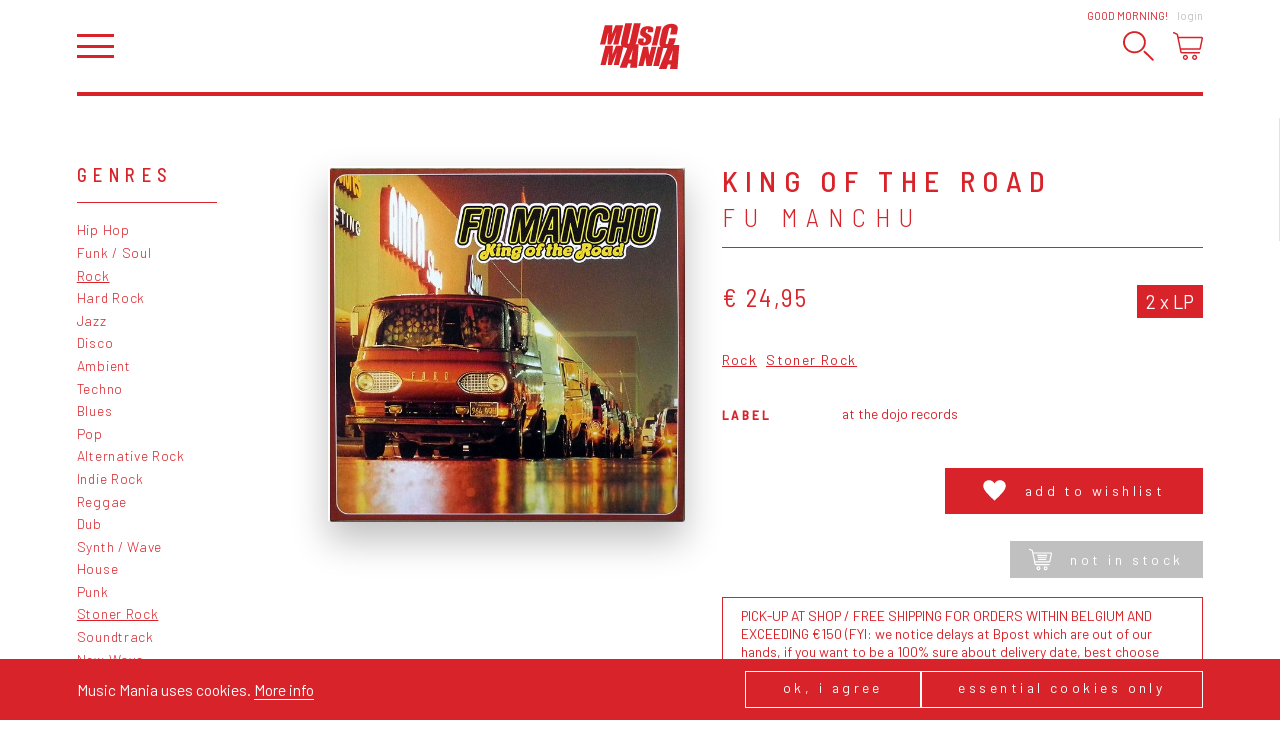

--- FILE ---
content_type: text/html; charset=utf-8
request_url: https://www.musicmaniarecords.be/1963-fu-manchu/6468-king-of-the-road/
body_size: 22473
content:
<!DOCTYPE html><!--[if IE 7]><html class="ie ie7 nojs" lang="en"><![endif]--><!--[if IE 8]><html class="ie ie8 nojs" lang="en"><![endif]--><!--[if IE 9]><html class="ie ie9 nojs" lang="en"><![endif]--><!--[if IE 10]><html class="ie ie10 nojs" lang="en"><![endif]--><html lang="en" class="nojs"><head><meta charset="UTF-8" /><base href="https://www.musicmaniarecords.be/" /><!--[if lte IE 8]><script src="js/dry/3p/html5shiv.js"></script><![endif]--><script>document.documentElement.className = document.documentElement.className.replace( "nojs", "js" );</script><title>King Of The Road, Fu Manchu – 2 x LP – Music Mania Records – Ghent</title>            <link rel="stylesheet" href="style/dry/utils-ae2ea7f40f.css" /><link href="https://fonts.googleapis.com/css?family=Barlow:300,400,500,700|Barlow+Semi+Condensed:300,400,500|Gloria+Hallelujah" rel="stylesheet" /><link rel="stylesheet" href="build/css/style-fa682e26d1.css" /><link rel="apple-touch-icon" sizes="57x57" href="build/favicons/apple-touch-icon-57x57.png" /><link rel="apple-touch-icon" sizes="60x60" href="build/favicons/apple-touch-icon-60x60.png" /><link rel="apple-touch-icon" sizes="72x72" href="build/favicons/apple-touch-icon-72x72.png" /><link rel="apple-touch-icon" sizes="76x76" href="build/favicons/apple-touch-icon-76x76.png" /><link rel="apple-touch-icon" sizes="114x114" href="build/favicons/apple-touch-icon-114x114.png" /><link rel="apple-touch-icon" sizes="120x120" href="build/favicons/apple-touch-icon-120x120.png" /><link rel="apple-touch-icon" sizes="144x144" href="build/favicons/apple-touch-icon-144x144.png" /><link rel="apple-touch-icon" sizes="152x152" href="build/favicons/apple-touch-icon-152x152.png" /><link rel="apple-touch-icon" sizes="180x180" href="build/favicons/apple-touch-icon-180x180.png" /><link rel="icon" type="image/png" href="build/favicons/favicon-32x32.png" sizes="32x32" /><link rel="icon" type="image/png" href="build/favicons/android-chrome-192x192.png" sizes="192x192" /><link rel="icon" type="image/png" href="build/favicons/favicon-16x16.png" sizes="16x16" /><link rel="shortcut icon" href="build/favicons/favicon.ico" /><meta name="robots" content="index, follow" /><meta name="author" content="Tallieu & Tallieu" /><meta name="viewport" content="width=device-width, initial-scale=1.0" /><meta name="google_tagmanager_id" content="GTM-PVT3XWDM" /><meta name="description" content="King Of The Road by Fu Manchu on 2 x LP. Rock,  Stoner Rock.  Available online." /><meta name="keywords" content="vinyl, LP, records, record store, ghent, webshop, music shop, CD, recordshop, music mania" /><meta name="robots" content="index, follow" /><meta property="og:image" content="https://www.musicmaniarecords.be/media/og-image/86668-king-of-the-road.jpg" /><meta property="og:image:width" content="1200" /><meta property="og:image:height" content="630" /><meta property="og:title" content="King Of The Road by Fu Manchu" /><meta property="og:description" content="Music Mania Records – Ghent: King Of The Road by Fu Manchu on 2 x LP. Rock,  Stoner Rock.  Available online." /><meta property="og:site_name" content="Music Mania Records – Rock &amp; Grooves since 1969" /><meta name="theme-color" content="#d8232a" /><script>!function(f,b,e,v,n,t,s)
		{if(f.fbq)return;n=f.fbq=function(){n.callMethod?
		n.callMethod.apply(n,arguments):n.queue.push(arguments)};
		if(!f._fbq)f._fbq=n;n.push=n;n.loaded=!0;n.version='2.0';
		n.queue=[];t=b.createElement(e);t.async=!0;
		t.src=v;s=b.getElementsByTagName(e)[0];
		s.parentNode.insertBefore(t,s)}(window,document,'script',
		'https://connect.facebook.net/en_US/fbevents.js');
		fbq('init', '2055504921368867');</script><noscript><img height="1" width="1" src="https://www.facebook.com/tr?id=2055504921368867&ev=PageView&noscript=1"/></noscript><script>fbq('track', 'PageView');
		
	fbq('track', 'ViewContent');</script><script type="application/ld+json">{
			"@context": "http://schema.org",
			"@type": "WebSite",
			"name": "Music Mania Records",
			"url": "https://www.musicmaniarecords.be/",
			"potentialAction": {
				"@type": "SearchAction",
				"target": "https://www.musicmaniarecords.be/search/?k={k}",
				"query-input": "required name=k"
			}
		}</script><script type="application/ld+json">{"@context":"http:\/\/schema.org\/","@type":"MusicAlbum","@id":"https:\/\/www.musicmaniarecords.be\/1963-fu-manchu\/6468-king-of-the-road\/","name":"King Of The Road","description":"King Of The Road is a release by Fu Manchu","url":"https:\/\/www.musicmaniarecords.be\/1963-fu-manchu\/6468-king-of-the-road\/","byArtist":{"@type":"MusicGroup","@id":"https:\/\/www.musicmaniarecords.be\/1963-fu-manchu\/","name":"Fu Manchu","url":"https:\/\/www.musicmaniarecords.be\/1963-fu-manchu\/"},"offers":{"@type":"Offer","price":"24.95","priceCurrency":"EUR","itemCondition":"http:\/\/schema.org\/NewCondition","availability":"OutOfStock","seller":{"@type":"Organization","name":"Music Mania Records","url":"https:\/\/www.musicmaniarecords.be\/"}},"potentialAction":{"@type":"BuyAction","target":{"@type":"EntryPoint","urlTemplate":"https:\/\/www.musicmaniarecords.be\/1963-fu-manchu\/6468-king-of-the-road\/","actionPlatform":["http:\/\/schema.org\/DesktopWebPlatform","http:\/\/schema.org\/MobileWebPlatform"]}},"datePublished":"2019-11-21","image":{"@type":"ImageObject","url":"https:\/\/www.musicmaniarecords.be\/media\/coverart-big\/86668-king-of-the-road.jpg"},"thumbnailUrl":"https:\/\/www.musicmaniarecords.be\/media\/coverart\/86668-king-of-the-road.jpg","numTracks":13,"track":[{"@type":"MusicRecording","name":"Hell On Wheels","duration":""},{"@type":"MusicRecording","name":"Over The Edge","duration":""},{"@type":"MusicRecording","name":"Boogie Van","duration":""},{"@type":"MusicRecording","name":"King Of The Road","duration":""},{"@type":"MusicRecording","name":"No Dice","duration":""},{"@type":"MusicRecording","name":"Blue Tile Fever","duration":""},{"@type":"MusicRecording","name":"Grasschopper","duration":""},{"@type":"MusicRecording","name":"Weird Beard","duration":""},{"@type":"MusicRecording","name":"Drive","duration":""},{"@type":"MusicRecording","name":"Hotdoggin'","duration":""},{"@type":"MusicRecording","name":"Freedom Of Choice","duration":""},{"@type":"MusicRecording","name":"Breathing Fire","duration":""},{"@type":"MusicRecording","name":"Hanglider","duration":""}],"genre":"https:\/\/www.musicmaniarecords.be\/genre\/rock\/"}</script></head><body class="" ><div id="wrapper"><nav id="main-nav" class="slideout-panel-left" role="navigation"><div class="slideout-panel-header"><button class="slideout-panel-header-close-btn trigger-close-nav">Close</button></div><ul class="main"><li class="active"><a href="shop/" title="Shop">Shop</a></li><li><a href="shop/giftcard/" title="Gift card">Gift card</a></li><li><a href="stay-updated/" title="Stay Updated">Stay Updated</a></li><li><a href="labels/" title="Labels">Labels</a></li><li><a href="about/" title="About">About</a></li><li><a href="news/" title="News">News</a></li><li><a href="agenda/" title="Agenda">Agenda</a></li><li><a href="contact/" title="Contact">Contact</a></li></ul><ul class="footer"><li><a href="cookies-privacy/" title="Cookies &amp; Privacy">Cookies &amp; Privacy</a></li><li><a href="general-conditions/" title="General conditions">General conditions</a></li><li><a href="shipping-returns/" title="Shipping &amp; Returns">Shipping &amp; Returns</a></li></ul></nav><header id="header"><div class="wrap"><h1 id="logo"><a href="shop/" title="Music Mania Records – Rock &amp; Grooves since 1969"><span>Vinyl record store Music Mania Records Ghent</span><svg xmlns="http://www.w3.org/2000/svg" viewBox="-67.603 -36.169 150 86.173"><path class="accent" d="M7.746-15.837c0.27,1.19,0.755,2.12,1.46,2.792c0.7,0.676,2.21,1.748,4.534,3.22c2.324,1.46,3.745,2.503,4.253,3.135
	c0.484,0.638,0.484,1.985-0.035,4.049c-0.247,0.937-0.598,1.647-1.07,2.121c-0.463,0.474-1.061,0.716-1.771,0.716
	c-0.722,0-1.173-0.186-1.364-0.558c-0.187-0.373-0.112-1.212,0.214-2.521l1.082-4.248L4.982-7.125L4.407-4.846
	c-0.66,2.605-0.852,4.613-0.575,6.029c0.276,1.415,1.319,2.577,3.135,3.497c1.816,0.913,4.167,1.364,7.066,1.364
	c2.628-0.006,5.041-0.406,7.219-1.201c2.188-0.795,3.779-1.782,4.771-2.961c0.993-1.173,1.793-3.005,2.425-5.487
	c0.857-3.412,0.869-5.882,0.022-7.416c-0.857-1.534-3.384-3.485-7.579-5.854c-1.466-0.823-2.301-1.534-2.505-2.121
	c-0.202-0.592-0.169-1.478,0.124-2.645c0.237-0.909,0.563-1.585,1.004-2.036c0.429-0.446,0.971-0.671,1.603-0.671
	c0.586,0,0.97,0.164,1.127,0.501c0.17,0.333,0.091,1.105-0.202,2.323l-0.667,2.611l10.062-0.012l0.349-1.375
	c0.699-2.769,0.88-4.738,0.52-5.888c-0.339-1.156-1.41-2.114-3.192-2.87c-1.781-0.762-4.072-1.139-6.88-1.139
	c-2.561,0-4.839,0.355-6.824,1.049c-1.99,0.7-3.548,1.664-4.669,2.898c-1.128,1.235-2.024,3.187-2.695,5.854
	C7.57-18.544,7.475-17.027,7.746-15.837 M24.793,24.573L22.56,8.276l-9.254,0.006L4.255,44.516l9.35-0.012l4.117-16.466l1.68,16.454
	h9.769l9.046-36.231l-9.351,0.004L24.793,24.573z M29.373,6.15l9.756-0.011l8.572-36.234l-9.745,0.011L29.373,6.15z M-8.693,31.995
	h-4.348c1.28-3.878,3.564-10.083,6.858-18.586C-7.261,20.818-8.096,27.012-8.693,31.995 M-1.114,3.641
	c0.417-0.615,0.75-1.218,0.992-1.816c0.553-1.387,1.218-3.8,2.002-7.229l6.874-30.267L-3.951-35.66l-7.59,33.414
	c-0.513,2.256-0.953,3.694-1.319,4.297c-0.362,0.609-0.937,0.914-1.726,0.914c-0.694,0-1.089-0.276-1.19-0.824
	c-0.102-0.553,0.073-1.815,0.524-3.795l7.721-34l-12.706,0.012l-6.085,26.798c-1.162,5.109-1.827,8.465-1.985,10.055
	c-0.164,1.596,0.147,3.107,0.925,4.545c0.135,0.254,0.299,0.491,0.479,0.728l-10.799,0.011l-6.846,16.929l0.711-9.229
	c0.225-2.95,0.422-5.517,0.592-7.693l-14.409,0.017l-9.057,36.228l9.762-0.01l6.035-23.94l-1.969,23.94h7.016l9.925-24.471
	l-6.062,24.459l9.762-0.012l8.437-33.762c0.203,0.1,0.412,0.201,0.626,0.298c1.867,0.822,4.111,1.258,6.728,1.32L-30.839,47.81
	h13.343l2.616-7.964h4.754l-1.19,7.952l13.157-0.012l3.04-44.15L-1.114,3.641z M66.435,33.755h-4.646
	c1.365-3.947,3.812-10.229,7.332-18.864C67.958,22.408,67.066,28.703,66.435,33.755 M70.021,4.983
	c0.339-0.412,0.654-0.84,0.914-1.28c1.139-1.9,2.222-5.12,3.259-9.66l0.384-1.708l-12.35,0.011L60.953-2.1
	c-0.552,2.43-1.048,3.97-1.488,4.63c-0.429,0.654-1.104,0.987-2.03,0.987c-0.959,0-1.5-0.328-1.624-0.976
	c-0.124-0.648,0.057-2.036,0.542-4.162l4.669-20.347c0.495-2.216,0.97-3.66,1.398-4.325s1.149-1.003,2.166-1.003
	c0.901,0,1.421,0.271,1.566,0.817c0.136,0.547-0.045,1.924-0.553,4.123l-1.737,7.568L76.226-14.8l0.946-4.134
	c0.925-4.055,1.241-7.049,0.948-8.973c-0.316-1.923-1.501-3.524-3.565-4.81c-2.074-1.28-4.939-1.923-8.57-1.923
	c-2.685,0.005-5.155,0.428-7.411,1.263c-2.256,0.84-4.139,1.984-5.627,3.446c-1.512,1.455-2.55,2.972-3.148,4.545
	c-0.597,1.574-1.25,3.931-1.974,7.078L44.892-5.551c-0.969,4.281-1.329,7.484-1.048,9.609c0.214,1.703,1.015,3.102,2.38,4.212
	L41.08,8.276l-8.91,36.239l10.58-0.023l8.392-34.067c1.397,0.288,2.988,0.435,4.759,0.429c0.959,0,1.884-0.062,2.787-0.168
	L42.795,49.793l14.233-0.01l2.798-8.064h5.075l-1.274,8.053H77.68l3.485-44.794L70.021,4.983z M-38.644-31.995l-6.847,16.918
	l0.716-9.227c0.226-2.949,0.423-5.509,0.592-7.692l-14.415,0.017l-9.006,36.2h9.716l6.034-23.923L-53.82,4.222h7.015l9.92-24.453
	l-6.057,24.453h6.778h2.978l9.057-36.234L-38.644-31.995z"/></svg></a></h1><div class="user-panel"><span class="user-panel-greeting-short">Hi</span><span class="user-panel-greeting-long">Good morning</span>!<a class="link" href="users/login/" title="Login">Login</a></div><div class="header-wrap"><button id="hamburger" class="trigger-open-nav"></button><div id="side-nav"><button class="trigger-search"><svg version="1.1" xmlns="http://www.w3.org/2000/svg" xmlns:xlink="http://www.w3.org/1999/xlink" x="0px" y="0px"
	 viewBox="0 0 503.6 499.6" style="enable-background:new 0 0 503.6 499.6;" xml:space="preserve"><path class="accent" d="M186.1,31.7c82.7,0,154.3,69.1,154.3,154.3s-69.2,154.5-154.5,154.5s-154.2-69-154.2-154.3
	C31.7,100.9,100.8,31.7,186.1,31.7C186,31.7,186,31.7,186.1,31.7 M186.1,0C83.3,0.1-0.1,83.5,0,186.3c0,74.8,44.8,142.2,113.6,171.4
	c94.9,39.5,203.9-5.4,243.5-100.2c39.2-94.3-4.7-202.5-98.6-242.8C235.7,5,211.1,0,186.1,0L186.1,0L186.1,0z"/><path class="accent" d="M495.9,491.8L495.9,491.8c-6.4,6.4-16.9,6.4-23.3,0L336.8,356c-6.4-6.4-6.4-16.9,0-23.3h0c6.4-6.4,16.9-6.4,23.3,0
	l135.8,135.8C502.3,474.8,502.3,485.3,495.9,491.8z"/></svg></button><button class="trigger-cart"><svg viewBox="0 0 29.999 27.986">    <path class="accent" d="M12.386,22.744c-1.433,0-2.598,1.176-2.598,2.621s1.165,2.621,2.598,2.621s2.599-1.176,2.599-2.621
    C14.983,23.92,13.818,22.744,12.386,22.744 M12.386,26.523c-0.633,0-1.147-0.52-1.147-1.158s0.515-1.158,1.147-1.158
	c0.632,0,1.147,0.52,1.147,1.158S13.018,26.523,12.386,26.523"/><path class="accent" d="M21.633,22.744c-1.433,0-2.598,1.176-2.598,2.621s1.165,2.621,2.598,2.621
	c1.432,0,2.598-1.176,2.598-2.621S23.064,22.744,21.633,22.744 M21.633,26.523c-0.633,0-1.147-0.52-1.147-1.158
	s0.515-1.158,1.147-1.158c0.632,0,1.147,0.52,1.147,1.158S22.265,26.523,21.633,26.523"/><path class="filled" id="SVGID_21_" d="M23.173,7.807H11.327c-0.457,0-0.827,0.338-0.827,0.756s0.37,0.758,0.827,0.758h11.846
	C23.63,9.321,24,8.981,24,8.563S23.63,7.807,23.173,7.807"/><path class="filled" d="M22.005,13.104h-9.51c-0.412,0-0.745,0.339-0.745,0.757s0.333,0.757,0.745,0.757h9.51
	c0.412,0,0.745-0.339,0.745-0.757S22.417,13.104,22.005,13.104"/><path class="filled" d="M22.715,10.329H12.186c-0.406,0-0.735,0.339-0.735,0.757s0.329,0.757,0.735,0.757h10.529
	c0.406,0,0.735-0.339,0.735-0.757S23.121,10.329,22.715,10.329"/><path class="accent" d="M29.668,5.338c-0.28-0.346-0.697-0.545-1.142-0.545H5.583L5.119,2.532
	c-0.096-0.472-0.416-0.868-0.856-1.06L1.03,0.062c-0.373-0.163-0.808,0.009-0.97,0.384C-0.101,0.821,0.07,1.257,0.443,1.42
	l3.233,1.411L7.24,20.223c0.141,0.686,0.748,1.182,1.442,1.182H26.33c0.407,0,0.736-0.33,0.736-0.74
	c0-0.408-0.329-0.74-0.736-0.74H8.683L8.25,17.809h18.216c0.696,0,1.304-0.498,1.443-1.182l2.06-10.054
	C30.059,6.135,29.949,5.685,29.668,5.338z M26.466,16.328H7.946L5.886,6.274h22.641L26.466,16.328z"/></svg></button></div></div></div></header><div id="main"><div class="wrap"><div id="search-bar"><div class="search-bar-wrap"><form method="get" action="search/" id="search-form"><fieldset class="required"><label for="input_k">K</label><input type="text" name="k" id="input_k" placeholder="Try &quot;Mombasa Roots&quot;" required="" value="" /></fieldset><button class="submit " type="submit"  form="search-form">Search</button></form><div id="autosuggest-socket"></div></div></div><div class="shop-page"><nav class="shop-page__nav"><div class="shop-nav"><div class="shop-nav__title">Genres</div><ul><li><a href="genre/hip-hop/" title="Hip Hop">Hip Hop</a></li><li><a href="genre/funk-soul/" title="Funk / Soul">Funk / Soul</a></li><li class="active"><a href="genre/rock/" title="Rock">Rock</a></li><li><a href="genre/hard-rock/" title="Hard Rock">Hard Rock</a></li><li><a href="genre/jazz/" title="Jazz">Jazz</a></li><li><a href="genre/disco/" title="Disco">Disco</a></li><li><a href="genre/ambient/" title="Ambient">Ambient</a></li><li><a href="genre/techno/" title="Techno">Techno</a></li><li><a href="genre/blues/" title="Blues">Blues</a></li><li><a href="genre/pop/" title="Pop">Pop</a></li><li><a href="genre/alternative-rock/" title="Alternative Rock">Alternative Rock</a></li><li><a href="genre/indie-rock/" title="Indie Rock">Indie Rock</a></li><li><a href="genre/reggae/" title="Reggae">Reggae</a></li><li><a href="genre/dub/" title="Dub">Dub</a></li><li><a href="genre/synth-wave/" title="Synth / Wave">Synth / Wave</a></li><li><a href="genre/house/" title="House">House</a></li><li><a href="genre/punk/" title="Punk">Punk</a></li><li class="active"><a href="genre/stoner-rock/" title="Stoner Rock">Stoner Rock</a></li><li><a href="genre/soundtrack/" title="Soundtrack">Soundtrack</a></li><li><a href="genre/new-wave/" title="New Wave">New Wave</a></li><li><a href="genre/contemporary-jazz/" title="Contemporary Jazz">Contemporary Jazz</a></li><li><a href="genre/kraut/" title="Kraut">Kraut</a></li><li><a href="genre/modern-classical/" title="Modern Classical">Modern Classical</a></li><li><a href="genre/heavy-metal/" title="Heavy Metal">Heavy Metal</a></li><li><a href="genre/library/" title="Library">Library</a></li><li><a href="genre/world-music/" title="World Music">World Music</a></li><li><a href="genre/french-chanson/" title="French / Chanson">French / Chanson</a></li><li><a href="genre/nederlandstalig/" title="Nederlandstalig">Nederlandstalig</a></li></ul></div><div class="shop-nav"><div class="shop-nav__title">Tags</div><ul><li><a href="tag/highlight-2026/" title="Highlight 2026">Highlight 2026</a></li><li><a href="tag/highlight-2025/" title="Highlight 2025">Highlight 2025</a></li><li><a href="tag/music-mania-exclusive/" title="Music Mania Exclusive">Music Mania Exclusive</a></li><li><a href="tag/belgian-s-finest/" title="Belgium's Finest ">Belgium's Finest </a></li><li><a href="tag/music-mania-classic/" title="Music Mania Classics">Music Mania Classics</a></li><li><a href="tag/indie-only/" title="Indie Only">Indie Only</a></li><li><a href="tag/box-sets/" title="Box Sets">Box Sets</a></li><li><a href="tag/music-mania-records/" title="Music Mania Records">Music Mania Records</a></li><li><a href="tag/mania-dub/" title="Mania Dub">Mania Dub</a></li><li><a href="tag/merchandise/" title="Record Players, Tech &amp; Merchandise">Record Players, Tech &amp; Merchandise</a></li><li><a href="3-merchandise/" title="Merchandise">Merchandise</a></li></ul></div></nav><div class="shop-page__content"><article class="release-view"><div class="release-coverart"><div class="coverart coverart--variation-0"><div class="coverart coverart__img"><img src="media/coverart-big/86668-king-of-the-road.jpg" alt="King Of The Road" /></div></div></div><div class="release-info"><header><h1>King Of The Road</h1><h2><a href="1963-fu-manchu/" title="Fu Manchu">Fu Manchu<span class="arrow"></span></a></h2></header><div class="release-price-format-wrap">                    <div class="release-price">                                                    <span class="price">€ 24,95</span>                                            </div><ul class="release-formats"><li>2 x LP</li></ul></div><div class="release-tag-cloud"><ul class="tag-cloud"><li class="tag-cloud__item"><a class="tag tag--compact tag--simple" href="genre/rock/" title="Rock">Rock</a></li><li class="tag-cloud__item"><a class="tag tag--compact tag--simple" href="genre/stoner-rock/" title="Stoner Rock">Stoner Rock</a></li></ul></div><dl class="data-list"><dt class="data-list__key">Label</dt><dd class="data-list__value">At The Dojo Records</dd></dl><div class="release-add-to-cart"><div class="button-group button-group--alternate-direction"><div class="button-group__btn"><a class="release-add-to-cart-btn" href="users/login/?redirect=https://www.musicmaniarecords.be/1963-fu-manchu/6468-king-of-the-road/"><span class="release-add-to-wishlist-btn-icon"><svg viewBox="0 0 24 22" fill="fillCurrent" xmlns="http://www.w3.org/2000/svg">    <path d="m11.784 3.37387.216.37064.216-.37063C13.7165.79924 16.6004-.131271 19.1197.406737 21.6289.942592 23.75 2.92879 23.75 6.192c0 2.2343-1.3378 4.5309-3.5289 7.0966-1.6315 1.9106-3.7071 3.9387-5.9948 6.174-.7233.7068-1.4679 1.4343-2.2263 2.1854-.7598-.7526-1.5058-1.4816-2.23045-2.1897-2.28572-2.2336-4.35971-4.2604-5.99032-6.1697C1.58799 10.7229.25 8.42629.25 6.192.25 2.9398 2.36602.943632 4.87247.400198 7.38812-.145228 10.2719.779062 11.784 3.37387Z"/></svg></span><span class="release-add-to-wishlist-btn-text">Add to wishlist</span></a></div><div class="button-group__btn"><button class="release-add-to-cart-btn disabled"><span class="release-add-to-cart-btn-icon"><svg viewBox="0 0 29.999 27.986">    <path class="accent" d="M12.386,22.744c-1.433,0-2.598,1.176-2.598,2.621s1.165,2.621,2.598,2.621s2.599-1.176,2.599-2.621
    C14.983,23.92,13.818,22.744,12.386,22.744 M12.386,26.523c-0.633,0-1.147-0.52-1.147-1.158s0.515-1.158,1.147-1.158
	c0.632,0,1.147,0.52,1.147,1.158S13.018,26.523,12.386,26.523"/><path class="accent" d="M21.633,22.744c-1.433,0-2.598,1.176-2.598,2.621s1.165,2.621,2.598,2.621
	c1.432,0,2.598-1.176,2.598-2.621S23.064,22.744,21.633,22.744 M21.633,26.523c-0.633,0-1.147-0.52-1.147-1.158
	s0.515-1.158,1.147-1.158c0.632,0,1.147,0.52,1.147,1.158S22.265,26.523,21.633,26.523"/><path class="filled" id="SVGID_21_" d="M23.173,7.807H11.327c-0.457,0-0.827,0.338-0.827,0.756s0.37,0.758,0.827,0.758h11.846
	C23.63,9.321,24,8.981,24,8.563S23.63,7.807,23.173,7.807"/><path class="filled" d="M22.005,13.104h-9.51c-0.412,0-0.745,0.339-0.745,0.757s0.333,0.757,0.745,0.757h9.51
	c0.412,0,0.745-0.339,0.745-0.757S22.417,13.104,22.005,13.104"/><path class="filled" d="M22.715,10.329H12.186c-0.406,0-0.735,0.339-0.735,0.757s0.329,0.757,0.735,0.757h10.529
	c0.406,0,0.735-0.339,0.735-0.757S23.121,10.329,22.715,10.329"/><path class="accent" d="M29.668,5.338c-0.28-0.346-0.697-0.545-1.142-0.545H5.583L5.119,2.532
	c-0.096-0.472-0.416-0.868-0.856-1.06L1.03,0.062c-0.373-0.163-0.808,0.009-0.97,0.384C-0.101,0.821,0.07,1.257,0.443,1.42
	l3.233,1.411L7.24,20.223c0.141,0.686,0.748,1.182,1.442,1.182H26.33c0.407,0,0.736-0.33,0.736-0.74
	c0-0.408-0.329-0.74-0.736-0.74H8.683L8.25,17.809h18.216c0.696,0,1.304-0.498,1.443-1.182l2.06-10.054
	C30.059,6.135,29.949,5.685,29.668,5.338z M26.466,16.328H7.946L5.886,6.274h22.641L26.466,16.328z"/></svg></span>Not in stock</button></div></div>                                            <div class="note">                            PICK-UP AT SHOP / FREE SHIPPING FOR ORDERS WITHIN BELGIUM AND EXCEEDING €150 (FYI: we notice delays at Bpost which are out of our hands, if you want to be a 100% sure about delivery date, best choose pick-up)  / Shipping costs are dependent on various factors and are calculated in your shopping cart. Add this item to your cart to see the shipping cost. Or pick up your order at our store in Ghent.                         </div>                    </div></div></article><section class="content-block-deprecated"><h2>Description</h2><div class="wysiwyg"><p><br></p></div></section><section class="content-block-deprecated"><h2>Tracklist</h2><div class="release-tracklist"><div class="tracklist-group"><h3 class="group-title"> A</h3><ul><li><span class="track-position">1.</span><span class="track-title">Hell On Wheels</span><span class="track-duration"></span></li><li><span class="track-position">2.</span><span class="track-title">Over The Edge</span><span class="track-duration"></span></li><li><span class="track-position">3.</span><span class="track-title">Boogie Van</span><span class="track-duration"></span></li></ul></div><div class="tracklist-group"><h3 class="group-title"> B</h3><ul><li><span class="track-position">1.</span><span class="track-title">King Of The Road</span><span class="track-duration"></span></li><li><span class="track-position">2.</span><span class="track-title">No Dice</span><span class="track-duration"></span></li><li><span class="track-position">3.</span><span class="track-title">Blue Tile Fever</span><span class="track-duration"></span></li></ul></div><div class="tracklist-group"><h3 class="group-title"> C</h3><ul><li><span class="track-position">1.</span><span class="track-title">Grasschopper</span><span class="track-duration"></span></li><li><span class="track-position">2.</span><span class="track-title">Weird Beard</span><span class="track-duration"></span></li><li><span class="track-position">3.</span><span class="track-title">Drive</span><span class="track-duration"></span></li><li><span class="track-position">4.</span><span class="track-title">Hotdoggin'</span><span class="track-duration"></span></li></ul></div><div class="tracklist-group"><h3 class="group-title"> D</h3><ul><li><span class="track-position">1.</span><span class="track-title">Freedom Of Choice</span><span class="track-duration"></span></li><li><span class="track-position">2.</span><span class="track-title">Breathing Fire</span><span class="track-duration"></span></li><li><span class="track-position">3.</span><span class="track-title">Hanglider</span><span class="track-duration"></span></li></ul></div></div></section><section class="content-block-deprecated"><h2>Videos</h2><ul class="release-videos"><li><a href="https://www.youtube.com/watch?v=-ZoTXuq_dWU" title="Fu Manchu - King Of The Road  Full album" target="_blank" class="trigger-media-player"><div class="video-thumbnail"><img src="media/video-thumbnail/86689-hqdefault.jpg" alt="Fu Manchu - King Of The Road  Full album" /></div><div class="video-title">Fu Manchu - King Of The Road  Full album</div></a></li></ul></section><section class="content-block-deprecated"><h2><a href="1963-fu-manchu/" title="More by Fu Manchu">More by Fu Manchu</a></h2><div class="content-wrap"><ul class="release-detail-list"><li class="release" id="release" data-item-id="20921"><a href="1963-fu-manchu/20921-in-search-of.../" title="In Search Of...  by Fu Manchu"><div class="release-cover trigger-load-image"  data-image-src="media/coverart/256731-in-search-of...-.jpg"><img src="[data-uri]" alt="In Search Of...  by Fu Manchu" title="In Search Of...  by Fu Manchu" /></div><div class="release-content"><div><span class="release-title">In Search Of... </span><span class="release-artist-name">Fu Manchu</span></div><ul class="release-detail-list-formats"><li>LP</li></ul><div class="release-labels"><span class="label">Out of stock</span></div><div class="release-price-wrap"><div><span class="release-price">€ 36,95</span></div><div class="release-price-extra"></div></div></div></a></li><li class="release" id="release" data-item-id="12599"><a href="1963-fu-manchu/12599-no-one-rides-for-free/" title="No One Rides For Free by Fu Manchu"><div class="release-cover trigger-load-image"  data-image-src="media/coverart/151145-no-one-rides-for-free.jpg"><img src="[data-uri]" alt="No One Rides For Free by Fu Manchu" title="No One Rides For Free by Fu Manchu" /></div><div class="release-content"><div><span class="release-title">No One Rides For Free</span><span class="release-artist-name">Fu Manchu</span></div><ul class="release-detail-list-formats"><li>LP</li></ul><div class="release-labels"><span class="label">Out of stock</span></div><div class="release-price-wrap"><div><span class="release-price">€ 29,95</span></div><div class="release-price-extra"></div></div></div></a></li><li class="release" id="release" data-item-id="10695"><a href="1963-fu-manchu/10695-start-the-machine/" title="Start The Machine by Fu Manchu"><div class="release-cover trigger-load-image"  data-image-src="media/coverart/114420-start-the-machine.jpg"><img src="[data-uri]" alt="Start The Machine by Fu Manchu" title="Start The Machine by Fu Manchu" /></div><div class="release-content"><div><span class="release-title">Start The Machine</span><span class="release-artist-name">Fu Manchu</span></div><ul class="release-detail-list-formats"><li>LP</li></ul><div class="release-labels"><span class="label">Out of stock</span></div><div class="release-price-wrap"><div><span class="release-price">€ 27,95</span></div><div class="release-price-extra"></div></div></div></a></li><li class="release" id="release" data-item-id="10696"><a href="1963-fu-manchu/10696-return-to-earth-19911993-deluxe-edition/" title="Return To Earth 1991-1993 Deluxe Edition by Fu Manchu"><div class="release-cover trigger-load-image"  data-image-src="media/coverart/114421-return-to-earth-19911993-deluxe-edition.jpg"><img src="[data-uri]" alt="Return To Earth 1991-1993 Deluxe Edition by Fu Manchu" title="Return To Earth 1991-1993 Deluxe Edition by Fu Manchu" /></div><div class="release-content"><div><span class="release-title">Return To Earth 1991-1993 Deluxe Edition</span><span class="release-artist-name">Fu Manchu</span></div><ul class="release-detail-list-formats"><li>LP</li></ul><div class="release-labels"><span class="label">Out of stock</span></div><div class="release-price-wrap"><div><span class="release-price">€ 28,95</span></div><div class="release-price-extra"></div></div></div></a></li><li class="release" id="release" data-item-id="9708"><a href="1963-fu-manchu/9708-action-is-go/" title="Action Is Go! by Fu Manchu"><div class="release-cover trigger-load-image"  data-image-src="media/coverart/107742-fu-manchu-action-is-go.jpg"><img src="[data-uri]" alt="Action Is Go! by Fu Manchu" title="Action Is Go! by Fu Manchu" /></div><div class="release-content"><div><span class="release-title">Action Is Go!</span><span class="release-artist-name">Fu Manchu</span></div><ul class="release-detail-list-formats"><li>2 x LP</li><li>7&quot;</li></ul><div class="release-labels"><span class="label">Out of stock</span></div><div class="release-price-wrap"><div><span class="release-price">€ 31,95</span></div><div class="release-price-extra"></div></div></div></a></li><li class="release" id="release" data-item-id="7014"><a href="1963-fu-manchu/7014-godzillas-eatin-dust-4/" title="Godzilla's / Eatin' Dust +4 by Fu Manchu"><div class="release-cover trigger-load-image"  data-image-src="media/coverart/90400-godzillas-eatin-dust-4.jpg"><img src="[data-uri]" alt="Godzilla's / Eatin' Dust +4 by Fu Manchu" title="Godzilla's / Eatin' Dust +4 by Fu Manchu" /></div><div class="release-content"><div><span class="release-title">Godzilla's / Eatin' Dust +4</span><span class="release-artist-name">Fu Manchu</span></div><ul class="release-detail-list-formats"><li>10&quot;</li></ul><div class="release-labels"><span class="label">Out of stock</span></div><div class="release-price-wrap"><div><span class="release-price">€ 32,95</span></div><div class="release-price-extra"></div></div></div></a></li><li class="release" id="release" data-item-id="6654"><a href="1963-fu-manchu/6654-kept-between-trees/" title="Kept Between Trees by Fu Manchu"><div class="release-cover trigger-load-image"  data-image-src="media/coverart/88183-kept-between-trees.jpg"><img src="[data-uri]" alt="Kept Between Trees by Fu Manchu" title="Kept Between Trees by Fu Manchu" /></div><div class="release-content"><div><span class="release-title">Kept Between Trees</span><span class="release-artist-name">Fu Manchu</span></div><ul class="release-detail-list-formats"><li>10&quot;</li></ul><div class="release-labels"><span class="label">Out of stock</span></div><div class="release-price-wrap"><div><span class="release-price">€ 16,95</span></div><div class="release-price-extra"></div></div></div></a></li><li class="release" id="release" data-item-id="3567"><a href="1963-fu-manchu/3567-daredevil/" title="Daredevil by Fu Manchu"><div class="release-cover trigger-load-image"  data-image-src="media/coverart/72049-daredevil.jpg"><img src="[data-uri]" alt="Daredevil by Fu Manchu" title="Daredevil by Fu Manchu" /></div><div class="release-content"><div><span class="release-title">Daredevil</span><span class="release-artist-name">Fu Manchu</span></div><ul class="release-detail-list-formats"><li>LP</li></ul><div class="release-labels"><span class="label">Out of stock</span></div><div class="release-price-wrap"><div><span class="release-price">€ 24,95</span></div><div class="release-price-extra"></div></div></div></a></li></ul></div></section><section class="content-block-deprecated"><h2>You might also like</h2><ul class="release-detail-list"><li class="release" id="release" data-item-id="12826"><a href="569-queens-of-the-stone-age/12826-villains-ltd-white-opaque-vinyl/" title="Villains - Ltd White Opaque Vinyl by Queens Of The Stone Age"><div class="release-cover trigger-load-image"  data-image-src="media/coverart/152207-queens-of-the-stone-age-villains.jpg"><img src="[data-uri]" alt="Villains - Ltd White Opaque Vinyl by Queens Of The Stone Age" title="Villains - Ltd White Opaque Vinyl by Queens Of The Stone Age" /></div><div class="release-content"><div><span class="release-title">Villains - Ltd White Opaque Vinyl</span><span class="release-artist-name">Queens Of The Stone Age</span></div><ul class="release-detail-list-formats"><li>2 x LP</li></ul><div class="release-labels"></div><div class="release-price-wrap"><div><span class="release-price">€ 34,95</span></div><div class="release-price-extra"><button class="release-cart trigger-cart-add" data-item-type="release" data-item-id="12826"><svg viewBox="0 0 29.999 27.986">    <path class="accent" d="M12.386,22.744c-1.433,0-2.598,1.176-2.598,2.621s1.165,2.621,2.598,2.621s2.599-1.176,2.599-2.621
    C14.983,23.92,13.818,22.744,12.386,22.744 M12.386,26.523c-0.633,0-1.147-0.52-1.147-1.158s0.515-1.158,1.147-1.158
	c0.632,0,1.147,0.52,1.147,1.158S13.018,26.523,12.386,26.523"/><path class="accent" d="M21.633,22.744c-1.433,0-2.598,1.176-2.598,2.621s1.165,2.621,2.598,2.621
	c1.432,0,2.598-1.176,2.598-2.621S23.064,22.744,21.633,22.744 M21.633,26.523c-0.633,0-1.147-0.52-1.147-1.158
	s0.515-1.158,1.147-1.158c0.632,0,1.147,0.52,1.147,1.158S22.265,26.523,21.633,26.523"/><path class="filled" id="SVGID_21_" d="M23.173,7.807H11.327c-0.457,0-0.827,0.338-0.827,0.756s0.37,0.758,0.827,0.758h11.846
	C23.63,9.321,24,8.981,24,8.563S23.63,7.807,23.173,7.807"/><path class="filled" d="M22.005,13.104h-9.51c-0.412,0-0.745,0.339-0.745,0.757s0.333,0.757,0.745,0.757h9.51
	c0.412,0,0.745-0.339,0.745-0.757S22.417,13.104,22.005,13.104"/><path class="filled" d="M22.715,10.329H12.186c-0.406,0-0.735,0.339-0.735,0.757s0.329,0.757,0.735,0.757h10.529
	c0.406,0,0.735-0.339,0.735-0.757S23.121,10.329,22.715,10.329"/><path class="accent" d="M29.668,5.338c-0.28-0.346-0.697-0.545-1.142-0.545H5.583L5.119,2.532
	c-0.096-0.472-0.416-0.868-0.856-1.06L1.03,0.062c-0.373-0.163-0.808,0.009-0.97,0.384C-0.101,0.821,0.07,1.257,0.443,1.42
	l3.233,1.411L7.24,20.223c0.141,0.686,0.748,1.182,1.442,1.182H26.33c0.407,0,0.736-0.33,0.736-0.74
	c0-0.408-0.329-0.74-0.736-0.74H8.683L8.25,17.809h18.216c0.696,0,1.304-0.498,1.443-1.182l2.06-10.054
	C30.059,6.135,29.949,5.685,29.668,5.338z M26.466,16.328H7.946L5.886,6.274h22.641L26.466,16.328z"/></svg></button></div></div></div></a></li><li class="release" id="release" data-item-id="14094"><a href="569-queens-of-the-stone-age/14094-in-times-new-roman...-black-vinyl/" title="In Times New Roman... - Black Vinyl by Queens Of The Stone Age"><div class="release-cover trigger-load-image"  data-image-src="media/coverart/178445-queens-of-the-stone-age-in-times-new-roman-packshot.jpg"><img src="[data-uri]" alt="In Times New Roman... - Black Vinyl by Queens Of The Stone Age" title="In Times New Roman... - Black Vinyl by Queens Of The Stone Age" /></div><div class="release-content"><div><span class="release-title">In Times New Roman... - Black Vinyl</span><span class="release-artist-name">Queens Of The Stone Age</span></div><ul class="release-detail-list-formats"><li>2 x LP</li></ul><div class="release-labels"></div><div class="release-price-wrap"><div><span class="release-price">€ 30,95</span></div><div class="release-price-extra"><button class="release-cart trigger-cart-add" data-item-type="release" data-item-id="14094"><svg viewBox="0 0 29.999 27.986">    <path class="accent" d="M12.386,22.744c-1.433,0-2.598,1.176-2.598,2.621s1.165,2.621,2.598,2.621s2.599-1.176,2.599-2.621
    C14.983,23.92,13.818,22.744,12.386,22.744 M12.386,26.523c-0.633,0-1.147-0.52-1.147-1.158s0.515-1.158,1.147-1.158
	c0.632,0,1.147,0.52,1.147,1.158S13.018,26.523,12.386,26.523"/><path class="accent" d="M21.633,22.744c-1.433,0-2.598,1.176-2.598,2.621s1.165,2.621,2.598,2.621
	c1.432,0,2.598-1.176,2.598-2.621S23.064,22.744,21.633,22.744 M21.633,26.523c-0.633,0-1.147-0.52-1.147-1.158
	s0.515-1.158,1.147-1.158c0.632,0,1.147,0.52,1.147,1.158S22.265,26.523,21.633,26.523"/><path class="filled" id="SVGID_21_" d="M23.173,7.807H11.327c-0.457,0-0.827,0.338-0.827,0.756s0.37,0.758,0.827,0.758h11.846
	C23.63,9.321,24,8.981,24,8.563S23.63,7.807,23.173,7.807"/><path class="filled" d="M22.005,13.104h-9.51c-0.412,0-0.745,0.339-0.745,0.757s0.333,0.757,0.745,0.757h9.51
	c0.412,0,0.745-0.339,0.745-0.757S22.417,13.104,22.005,13.104"/><path class="filled" d="M22.715,10.329H12.186c-0.406,0-0.735,0.339-0.735,0.757s0.329,0.757,0.735,0.757h10.529
	c0.406,0,0.735-0.339,0.735-0.757S23.121,10.329,22.715,10.329"/><path class="accent" d="M29.668,5.338c-0.28-0.346-0.697-0.545-1.142-0.545H5.583L5.119,2.532
	c-0.096-0.472-0.416-0.868-0.856-1.06L1.03,0.062c-0.373-0.163-0.808,0.009-0.97,0.384C-0.101,0.821,0.07,1.257,0.443,1.42
	l3.233,1.411L7.24,20.223c0.141,0.686,0.748,1.182,1.442,1.182H26.33c0.407,0,0.736-0.33,0.736-0.74
	c0-0.408-0.329-0.74-0.736-0.74H8.683L8.25,17.809h18.216c0.696,0,1.304-0.498,1.443-1.182l2.06-10.054
	C30.059,6.135,29.949,5.685,29.668,5.338z M26.466,16.328H7.946L5.886,6.274h22.641L26.466,16.328z"/></svg></button></div></div></div></a></li><li class="release" id="release" data-item-id="14096"><a href="569-queens-of-the-stone-age/14096-in-times-new-roman...-opaque-red-vinyl/" title="In Times New Roman... - Opaque Red Vinyl by Queens Of The Stone Age"><div class="release-cover trigger-load-image"  data-image-src="media/coverart/178445-queens-of-the-stone-age-in-times-new-roman-packshot.jpg"><img src="[data-uri]" alt="In Times New Roman... - Opaque Red Vinyl by Queens Of The Stone Age" title="In Times New Roman... - Opaque Red Vinyl by Queens Of The Stone Age" /></div><div class="release-content"><div><span class="release-title">In Times New Roman... - Opaque Red Vinyl</span><span class="release-artist-name">Queens Of The Stone Age</span></div><ul class="release-detail-list-formats"><li>2 x LP</li></ul><div class="release-labels"></div><div class="release-price-wrap"><div><span class="release-price">€ 36,95</span></div><div class="release-price-extra"><button class="release-cart trigger-cart-add" data-item-type="release" data-item-id="14096"><svg viewBox="0 0 29.999 27.986">    <path class="accent" d="M12.386,22.744c-1.433,0-2.598,1.176-2.598,2.621s1.165,2.621,2.598,2.621s2.599-1.176,2.599-2.621
    C14.983,23.92,13.818,22.744,12.386,22.744 M12.386,26.523c-0.633,0-1.147-0.52-1.147-1.158s0.515-1.158,1.147-1.158
	c0.632,0,1.147,0.52,1.147,1.158S13.018,26.523,12.386,26.523"/><path class="accent" d="M21.633,22.744c-1.433,0-2.598,1.176-2.598,2.621s1.165,2.621,2.598,2.621
	c1.432,0,2.598-1.176,2.598-2.621S23.064,22.744,21.633,22.744 M21.633,26.523c-0.633,0-1.147-0.52-1.147-1.158
	s0.515-1.158,1.147-1.158c0.632,0,1.147,0.52,1.147,1.158S22.265,26.523,21.633,26.523"/><path class="filled" id="SVGID_21_" d="M23.173,7.807H11.327c-0.457,0-0.827,0.338-0.827,0.756s0.37,0.758,0.827,0.758h11.846
	C23.63,9.321,24,8.981,24,8.563S23.63,7.807,23.173,7.807"/><path class="filled" d="M22.005,13.104h-9.51c-0.412,0-0.745,0.339-0.745,0.757s0.333,0.757,0.745,0.757h9.51
	c0.412,0,0.745-0.339,0.745-0.757S22.417,13.104,22.005,13.104"/><path class="filled" d="M22.715,10.329H12.186c-0.406,0-0.735,0.339-0.735,0.757s0.329,0.757,0.735,0.757h10.529
	c0.406,0,0.735-0.339,0.735-0.757S23.121,10.329,22.715,10.329"/><path class="accent" d="M29.668,5.338c-0.28-0.346-0.697-0.545-1.142-0.545H5.583L5.119,2.532
	c-0.096-0.472-0.416-0.868-0.856-1.06L1.03,0.062c-0.373-0.163-0.808,0.009-0.97,0.384C-0.101,0.821,0.07,1.257,0.443,1.42
	l3.233,1.411L7.24,20.223c0.141,0.686,0.748,1.182,1.442,1.182H26.33c0.407,0,0.736-0.33,0.736-0.74
	c0-0.408-0.329-0.74-0.736-0.74H8.683L8.25,17.809h18.216c0.696,0,1.304-0.498,1.443-1.182l2.06-10.054
	C30.059,6.135,29.949,5.685,29.668,5.338z M26.466,16.328H7.946L5.886,6.274h22.641L26.466,16.328z"/></svg></button></div></div></div></a></li><li class="release" id="release" data-item-id="7458"><a href="378-monster-magnet/7458-25-tab/" title="25 Tab by Monster Magnet"><div class="release-cover trigger-load-image"  data-image-src="media/coverart/93059-25-tab.jpg"><img src="[data-uri]" alt="25 Tab by Monster Magnet" title="25 Tab by Monster Magnet" /></div><div class="release-content"><div><span class="release-title">25 Tab</span><span class="release-artist-name">Monster Magnet</span></div><ul class="release-detail-list-formats"><li>LP</li></ul><div class="release-labels"></div><div class="release-price-wrap"><div><span class="release-price">€ 29,95</span></div><div class="release-price-extra"><button class="release-cart trigger-cart-add" data-item-type="release" data-item-id="7458"><svg viewBox="0 0 29.999 27.986">    <path class="accent" d="M12.386,22.744c-1.433,0-2.598,1.176-2.598,2.621s1.165,2.621,2.598,2.621s2.599-1.176,2.599-2.621
    C14.983,23.92,13.818,22.744,12.386,22.744 M12.386,26.523c-0.633,0-1.147-0.52-1.147-1.158s0.515-1.158,1.147-1.158
	c0.632,0,1.147,0.52,1.147,1.158S13.018,26.523,12.386,26.523"/><path class="accent" d="M21.633,22.744c-1.433,0-2.598,1.176-2.598,2.621s1.165,2.621,2.598,2.621
	c1.432,0,2.598-1.176,2.598-2.621S23.064,22.744,21.633,22.744 M21.633,26.523c-0.633,0-1.147-0.52-1.147-1.158
	s0.515-1.158,1.147-1.158c0.632,0,1.147,0.52,1.147,1.158S22.265,26.523,21.633,26.523"/><path class="filled" id="SVGID_21_" d="M23.173,7.807H11.327c-0.457,0-0.827,0.338-0.827,0.756s0.37,0.758,0.827,0.758h11.846
	C23.63,9.321,24,8.981,24,8.563S23.63,7.807,23.173,7.807"/><path class="filled" d="M22.005,13.104h-9.51c-0.412,0-0.745,0.339-0.745,0.757s0.333,0.757,0.745,0.757h9.51
	c0.412,0,0.745-0.339,0.745-0.757S22.417,13.104,22.005,13.104"/><path class="filled" d="M22.715,10.329H12.186c-0.406,0-0.735,0.339-0.735,0.757s0.329,0.757,0.735,0.757h10.529
	c0.406,0,0.735-0.339,0.735-0.757S23.121,10.329,22.715,10.329"/><path class="accent" d="M29.668,5.338c-0.28-0.346-0.697-0.545-1.142-0.545H5.583L5.119,2.532
	c-0.096-0.472-0.416-0.868-0.856-1.06L1.03,0.062c-0.373-0.163-0.808,0.009-0.97,0.384C-0.101,0.821,0.07,1.257,0.443,1.42
	l3.233,1.411L7.24,20.223c0.141,0.686,0.748,1.182,1.442,1.182H26.33c0.407,0,0.736-0.33,0.736-0.74
	c0-0.408-0.329-0.74-0.736-0.74H8.683L8.25,17.809h18.216c0.696,0,1.304-0.498,1.443-1.182l2.06-10.054
	C30.059,6.135,29.949,5.685,29.668,5.338z M26.466,16.328H7.946L5.886,6.274h22.641L26.466,16.328z"/></svg></button></div></div></div></a></li><li class="release" id="release" data-item-id="922"><a href="569-queens-of-the-stone-age/922-villains/" title="Villains - Black Vinyl by Queens Of The Stone Age"><div class="release-cover trigger-load-image"  data-image-src="media/coverart/152207-queens-of-the-stone-age-villains.jpg"><img src="[data-uri]" alt="Villains - Black Vinyl by Queens Of The Stone Age" title="Villains - Black Vinyl by Queens Of The Stone Age" /></div><div class="release-content"><div><span class="release-title">Villains - Black Vinyl</span><span class="release-artist-name">Queens Of The Stone Age</span></div><ul class="release-detail-list-formats"><li>2 x LP</li></ul><div class="release-labels"></div><div class="release-price-wrap"><div><span class="release-price">€ 32,95</span></div><div class="release-price-extra"><button class="release-cart trigger-cart-add" data-item-type="release" data-item-id="922"><svg viewBox="0 0 29.999 27.986">    <path class="accent" d="M12.386,22.744c-1.433,0-2.598,1.176-2.598,2.621s1.165,2.621,2.598,2.621s2.599-1.176,2.599-2.621
    C14.983,23.92,13.818,22.744,12.386,22.744 M12.386,26.523c-0.633,0-1.147-0.52-1.147-1.158s0.515-1.158,1.147-1.158
	c0.632,0,1.147,0.52,1.147,1.158S13.018,26.523,12.386,26.523"/><path class="accent" d="M21.633,22.744c-1.433,0-2.598,1.176-2.598,2.621s1.165,2.621,2.598,2.621
	c1.432,0,2.598-1.176,2.598-2.621S23.064,22.744,21.633,22.744 M21.633,26.523c-0.633,0-1.147-0.52-1.147-1.158
	s0.515-1.158,1.147-1.158c0.632,0,1.147,0.52,1.147,1.158S22.265,26.523,21.633,26.523"/><path class="filled" id="SVGID_21_" d="M23.173,7.807H11.327c-0.457,0-0.827,0.338-0.827,0.756s0.37,0.758,0.827,0.758h11.846
	C23.63,9.321,24,8.981,24,8.563S23.63,7.807,23.173,7.807"/><path class="filled" d="M22.005,13.104h-9.51c-0.412,0-0.745,0.339-0.745,0.757s0.333,0.757,0.745,0.757h9.51
	c0.412,0,0.745-0.339,0.745-0.757S22.417,13.104,22.005,13.104"/><path class="filled" d="M22.715,10.329H12.186c-0.406,0-0.735,0.339-0.735,0.757s0.329,0.757,0.735,0.757h10.529
	c0.406,0,0.735-0.339,0.735-0.757S23.121,10.329,22.715,10.329"/><path class="accent" d="M29.668,5.338c-0.28-0.346-0.697-0.545-1.142-0.545H5.583L5.119,2.532
	c-0.096-0.472-0.416-0.868-0.856-1.06L1.03,0.062c-0.373-0.163-0.808,0.009-0.97,0.384C-0.101,0.821,0.07,1.257,0.443,1.42
	l3.233,1.411L7.24,20.223c0.141,0.686,0.748,1.182,1.442,1.182H26.33c0.407,0,0.736-0.33,0.736-0.74
	c0-0.408-0.329-0.74-0.736-0.74H8.683L8.25,17.809h18.216c0.696,0,1.304-0.498,1.443-1.182l2.06-10.054
	C30.059,6.135,29.949,5.685,29.668,5.338z M26.466,16.328H7.946L5.886,6.274h22.641L26.466,16.328z"/></svg></button></div></div></div></a></li><li class="release" id="release" data-item-id="618"><a href="387-motorhead/618-rock-n-roll/" title="Rock 'N' Roll by Motörhead"><div class="release-cover trigger-load-image"  data-image-src="media/coverart/14757-rock-n-roll.jpg"><img src="[data-uri]" alt="Rock 'N' Roll by Motörhead" title="Rock 'N' Roll by Motörhead" /></div><div class="release-content"><div><span class="release-title">Rock 'N' Roll</span><span class="release-artist-name">Motörhead</span></div><ul class="release-detail-list-formats"><li>LP</li></ul><div class="release-labels"></div><div class="release-price-wrap"><div><span class="release-price">€ 29,95</span></div><div class="release-price-extra"><button class="release-cart trigger-cart-add" data-item-type="release" data-item-id="618"><svg viewBox="0 0 29.999 27.986">    <path class="accent" d="M12.386,22.744c-1.433,0-2.598,1.176-2.598,2.621s1.165,2.621,2.598,2.621s2.599-1.176,2.599-2.621
    C14.983,23.92,13.818,22.744,12.386,22.744 M12.386,26.523c-0.633,0-1.147-0.52-1.147-1.158s0.515-1.158,1.147-1.158
	c0.632,0,1.147,0.52,1.147,1.158S13.018,26.523,12.386,26.523"/><path class="accent" d="M21.633,22.744c-1.433,0-2.598,1.176-2.598,2.621s1.165,2.621,2.598,2.621
	c1.432,0,2.598-1.176,2.598-2.621S23.064,22.744,21.633,22.744 M21.633,26.523c-0.633,0-1.147-0.52-1.147-1.158
	s0.515-1.158,1.147-1.158c0.632,0,1.147,0.52,1.147,1.158S22.265,26.523,21.633,26.523"/><path class="filled" id="SVGID_21_" d="M23.173,7.807H11.327c-0.457,0-0.827,0.338-0.827,0.756s0.37,0.758,0.827,0.758h11.846
	C23.63,9.321,24,8.981,24,8.563S23.63,7.807,23.173,7.807"/><path class="filled" d="M22.005,13.104h-9.51c-0.412,0-0.745,0.339-0.745,0.757s0.333,0.757,0.745,0.757h9.51
	c0.412,0,0.745-0.339,0.745-0.757S22.417,13.104,22.005,13.104"/><path class="filled" d="M22.715,10.329H12.186c-0.406,0-0.735,0.339-0.735,0.757s0.329,0.757,0.735,0.757h10.529
	c0.406,0,0.735-0.339,0.735-0.757S23.121,10.329,22.715,10.329"/><path class="accent" d="M29.668,5.338c-0.28-0.346-0.697-0.545-1.142-0.545H5.583L5.119,2.532
	c-0.096-0.472-0.416-0.868-0.856-1.06L1.03,0.062c-0.373-0.163-0.808,0.009-0.97,0.384C-0.101,0.821,0.07,1.257,0.443,1.42
	l3.233,1.411L7.24,20.223c0.141,0.686,0.748,1.182,1.442,1.182H26.33c0.407,0,0.736-0.33,0.736-0.74
	c0-0.408-0.329-0.74-0.736-0.74H8.683L8.25,17.809h18.216c0.696,0,1.304-0.498,1.443-1.182l2.06-10.054
	C30.059,6.135,29.949,5.685,29.668,5.338z M26.466,16.328H7.946L5.886,6.274h22.641L26.466,16.328z"/></svg></button></div></div></div></a></li><li class="release" id="release" data-item-id="12900"><a href="1359-kyuss/12900-muchas-gracias-the-best-of/" title="Muchas Gracias - The Best Of - Transparent Blue Vinyl by Kyuss"><div class="release-cover trigger-load-image"  data-image-src="media/coverart/155933-kyuss-muchas-gracias-the-best-of-kyuss.jpg"><img src="[data-uri]" alt="Muchas Gracias - The Best Of - Transparent Blue Vinyl by Kyuss" title="Muchas Gracias - The Best Of - Transparent Blue Vinyl by Kyuss" /></div><div class="release-content"><div><span class="release-title">Muchas Gracias - The Best Of - Transparent Blue Vinyl</span><span class="release-artist-name">Kyuss</span></div><ul class="release-detail-list-formats"><li>2 x LP</li></ul><div class="release-labels"></div><div class="release-price-wrap"><div><span class="release-price">€ 39,95</span></div><div class="release-price-extra"><button class="release-cart trigger-cart-add" data-item-type="release" data-item-id="12900"><svg viewBox="0 0 29.999 27.986">    <path class="accent" d="M12.386,22.744c-1.433,0-2.598,1.176-2.598,2.621s1.165,2.621,2.598,2.621s2.599-1.176,2.599-2.621
    C14.983,23.92,13.818,22.744,12.386,22.744 M12.386,26.523c-0.633,0-1.147-0.52-1.147-1.158s0.515-1.158,1.147-1.158
	c0.632,0,1.147,0.52,1.147,1.158S13.018,26.523,12.386,26.523"/><path class="accent" d="M21.633,22.744c-1.433,0-2.598,1.176-2.598,2.621s1.165,2.621,2.598,2.621
	c1.432,0,2.598-1.176,2.598-2.621S23.064,22.744,21.633,22.744 M21.633,26.523c-0.633,0-1.147-0.52-1.147-1.158
	s0.515-1.158,1.147-1.158c0.632,0,1.147,0.52,1.147,1.158S22.265,26.523,21.633,26.523"/><path class="filled" id="SVGID_21_" d="M23.173,7.807H11.327c-0.457,0-0.827,0.338-0.827,0.756s0.37,0.758,0.827,0.758h11.846
	C23.63,9.321,24,8.981,24,8.563S23.63,7.807,23.173,7.807"/><path class="filled" d="M22.005,13.104h-9.51c-0.412,0-0.745,0.339-0.745,0.757s0.333,0.757,0.745,0.757h9.51
	c0.412,0,0.745-0.339,0.745-0.757S22.417,13.104,22.005,13.104"/><path class="filled" d="M22.715,10.329H12.186c-0.406,0-0.735,0.339-0.735,0.757s0.329,0.757,0.735,0.757h10.529
	c0.406,0,0.735-0.339,0.735-0.757S23.121,10.329,22.715,10.329"/><path class="accent" d="M29.668,5.338c-0.28-0.346-0.697-0.545-1.142-0.545H5.583L5.119,2.532
	c-0.096-0.472-0.416-0.868-0.856-1.06L1.03,0.062c-0.373-0.163-0.808,0.009-0.97,0.384C-0.101,0.821,0.07,1.257,0.443,1.42
	l3.233,1.411L7.24,20.223c0.141,0.686,0.748,1.182,1.442,1.182H26.33c0.407,0,0.736-0.33,0.736-0.74
	c0-0.408-0.329-0.74-0.736-0.74H8.683L8.25,17.809h18.216c0.696,0,1.304-0.498,1.443-1.182l2.06-10.054
	C30.059,6.135,29.949,5.685,29.668,5.338z M26.466,16.328H7.946L5.886,6.274h22.641L26.466,16.328z"/></svg></button></div></div></div></a></li><li class="release" id="release" data-item-id="14099"><a href="569-queens-of-the-stone-age/14099-in-times-new-roman...-translucent-blue-vinyl/" title="In Times New Roman... - Translucent Blue Vinyl by Queens Of The Stone Age"><div class="release-cover trigger-load-image"  data-image-src="media/coverart/178445-queens-of-the-stone-age-in-times-new-roman-packshot.jpg"><img src="[data-uri]" alt="In Times New Roman... - Translucent Blue Vinyl by Queens Of The Stone Age" title="In Times New Roman... - Translucent Blue Vinyl by Queens Of The Stone Age" /></div><div class="release-content"><div><span class="release-title">In Times New Roman... - Translucent Blue Vinyl</span><span class="release-artist-name">Queens Of The Stone Age</span></div><ul class="release-detail-list-formats"><li>2 x LP</li></ul><div class="release-labels"></div><div class="release-price-wrap"><div><span class="release-price">€ 39,95</span></div><div class="release-price-extra"><button class="release-cart trigger-cart-add" data-item-type="release" data-item-id="14099"><svg viewBox="0 0 29.999 27.986">    <path class="accent" d="M12.386,22.744c-1.433,0-2.598,1.176-2.598,2.621s1.165,2.621,2.598,2.621s2.599-1.176,2.599-2.621
    C14.983,23.92,13.818,22.744,12.386,22.744 M12.386,26.523c-0.633,0-1.147-0.52-1.147-1.158s0.515-1.158,1.147-1.158
	c0.632,0,1.147,0.52,1.147,1.158S13.018,26.523,12.386,26.523"/><path class="accent" d="M21.633,22.744c-1.433,0-2.598,1.176-2.598,2.621s1.165,2.621,2.598,2.621
	c1.432,0,2.598-1.176,2.598-2.621S23.064,22.744,21.633,22.744 M21.633,26.523c-0.633,0-1.147-0.52-1.147-1.158
	s0.515-1.158,1.147-1.158c0.632,0,1.147,0.52,1.147,1.158S22.265,26.523,21.633,26.523"/><path class="filled" id="SVGID_21_" d="M23.173,7.807H11.327c-0.457,0-0.827,0.338-0.827,0.756s0.37,0.758,0.827,0.758h11.846
	C23.63,9.321,24,8.981,24,8.563S23.63,7.807,23.173,7.807"/><path class="filled" d="M22.005,13.104h-9.51c-0.412,0-0.745,0.339-0.745,0.757s0.333,0.757,0.745,0.757h9.51
	c0.412,0,0.745-0.339,0.745-0.757S22.417,13.104,22.005,13.104"/><path class="filled" d="M22.715,10.329H12.186c-0.406,0-0.735,0.339-0.735,0.757s0.329,0.757,0.735,0.757h10.529
	c0.406,0,0.735-0.339,0.735-0.757S23.121,10.329,22.715,10.329"/><path class="accent" d="M29.668,5.338c-0.28-0.346-0.697-0.545-1.142-0.545H5.583L5.119,2.532
	c-0.096-0.472-0.416-0.868-0.856-1.06L1.03,0.062c-0.373-0.163-0.808,0.009-0.97,0.384C-0.101,0.821,0.07,1.257,0.443,1.42
	l3.233,1.411L7.24,20.223c0.141,0.686,0.748,1.182,1.442,1.182H26.33c0.407,0,0.736-0.33,0.736-0.74
	c0-0.408-0.329-0.74-0.736-0.74H8.683L8.25,17.809h18.216c0.696,0,1.304-0.498,1.443-1.182l2.06-10.054
	C30.059,6.135,29.949,5.685,29.668,5.338z M26.466,16.328H7.946L5.886,6.274h22.641L26.466,16.328z"/></svg></button></div></div></div></a></li><li class="release" id="release" data-item-id="19000"><a href="387-motorhead/19000-better-motorhead-than-dead-live-at-hammersmith/" title="Better Motörhead Than Dead - Live At Hammersmith by Motörhead"><div class="release-cover trigger-load-image"  data-image-src="media/coverart/243734-better-motorhead-than-dead-live-at-hammersmith.jpg"><img src="[data-uri]" alt="Better Motörhead Than Dead - Live At Hammersmith by Motörhead" title="Better Motörhead Than Dead - Live At Hammersmith by Motörhead" /></div><div class="release-content"><div><span class="release-title">Better Motörhead Than Dead - Live At Hammersmith</span><span class="release-artist-name">Motörhead</span></div><ul class="release-detail-list-formats"><li>4 x LP</li></ul><div class="release-labels"></div><div class="release-price-wrap"><div><span class="release-price">€ 47,95</span></div><div class="release-price-extra"><button class="release-cart trigger-cart-add" data-item-type="release" data-item-id="19000"><svg viewBox="0 0 29.999 27.986">    <path class="accent" d="M12.386,22.744c-1.433,0-2.598,1.176-2.598,2.621s1.165,2.621,2.598,2.621s2.599-1.176,2.599-2.621
    C14.983,23.92,13.818,22.744,12.386,22.744 M12.386,26.523c-0.633,0-1.147-0.52-1.147-1.158s0.515-1.158,1.147-1.158
	c0.632,0,1.147,0.52,1.147,1.158S13.018,26.523,12.386,26.523"/><path class="accent" d="M21.633,22.744c-1.433,0-2.598,1.176-2.598,2.621s1.165,2.621,2.598,2.621
	c1.432,0,2.598-1.176,2.598-2.621S23.064,22.744,21.633,22.744 M21.633,26.523c-0.633,0-1.147-0.52-1.147-1.158
	s0.515-1.158,1.147-1.158c0.632,0,1.147,0.52,1.147,1.158S22.265,26.523,21.633,26.523"/><path class="filled" id="SVGID_21_" d="M23.173,7.807H11.327c-0.457,0-0.827,0.338-0.827,0.756s0.37,0.758,0.827,0.758h11.846
	C23.63,9.321,24,8.981,24,8.563S23.63,7.807,23.173,7.807"/><path class="filled" d="M22.005,13.104h-9.51c-0.412,0-0.745,0.339-0.745,0.757s0.333,0.757,0.745,0.757h9.51
	c0.412,0,0.745-0.339,0.745-0.757S22.417,13.104,22.005,13.104"/><path class="filled" d="M22.715,10.329H12.186c-0.406,0-0.735,0.339-0.735,0.757s0.329,0.757,0.735,0.757h10.529
	c0.406,0,0.735-0.339,0.735-0.757S23.121,10.329,22.715,10.329"/><path class="accent" d="M29.668,5.338c-0.28-0.346-0.697-0.545-1.142-0.545H5.583L5.119,2.532
	c-0.096-0.472-0.416-0.868-0.856-1.06L1.03,0.062c-0.373-0.163-0.808,0.009-0.97,0.384C-0.101,0.821,0.07,1.257,0.443,1.42
	l3.233,1.411L7.24,20.223c0.141,0.686,0.748,1.182,1.442,1.182H26.33c0.407,0,0.736-0.33,0.736-0.74
	c0-0.408-0.329-0.74-0.736-0.74H8.683L8.25,17.809h18.216c0.696,0,1.304-0.498,1.443-1.182l2.06-10.054
	C30.059,6.135,29.949,5.685,29.668,5.338z M26.466,16.328H7.946L5.886,6.274h22.641L26.466,16.328z"/></svg></button></div></div></div></a></li><li class="release" id="release" data-item-id="11264"><a href="387-motorhead/11264-whats-words-worth/" title="What's Words Worth? by Motörhead"><div class="release-cover trigger-load-image"  data-image-src="media/coverart/128268-whats-words-worth.jpg"><img src="[data-uri]" alt="What's Words Worth? by Motörhead" title="What's Words Worth? by Motörhead" /></div><div class="release-content"><div><span class="release-title">What's Words Worth?</span><span class="release-artist-name">Motörhead</span></div><ul class="release-detail-list-formats"><li>LP</li></ul><div class="release-labels"></div><div class="release-price-wrap"><div><span class="release-price">€ 29,95</span></div><div class="release-price-extra"><button class="release-cart trigger-cart-add" data-item-type="release" data-item-id="11264"><svg viewBox="0 0 29.999 27.986">    <path class="accent" d="M12.386,22.744c-1.433,0-2.598,1.176-2.598,2.621s1.165,2.621,2.598,2.621s2.599-1.176,2.599-2.621
    C14.983,23.92,13.818,22.744,12.386,22.744 M12.386,26.523c-0.633,0-1.147-0.52-1.147-1.158s0.515-1.158,1.147-1.158
	c0.632,0,1.147,0.52,1.147,1.158S13.018,26.523,12.386,26.523"/><path class="accent" d="M21.633,22.744c-1.433,0-2.598,1.176-2.598,2.621s1.165,2.621,2.598,2.621
	c1.432,0,2.598-1.176,2.598-2.621S23.064,22.744,21.633,22.744 M21.633,26.523c-0.633,0-1.147-0.52-1.147-1.158
	s0.515-1.158,1.147-1.158c0.632,0,1.147,0.52,1.147,1.158S22.265,26.523,21.633,26.523"/><path class="filled" id="SVGID_21_" d="M23.173,7.807H11.327c-0.457,0-0.827,0.338-0.827,0.756s0.37,0.758,0.827,0.758h11.846
	C23.63,9.321,24,8.981,24,8.563S23.63,7.807,23.173,7.807"/><path class="filled" d="M22.005,13.104h-9.51c-0.412,0-0.745,0.339-0.745,0.757s0.333,0.757,0.745,0.757h9.51
	c0.412,0,0.745-0.339,0.745-0.757S22.417,13.104,22.005,13.104"/><path class="filled" d="M22.715,10.329H12.186c-0.406,0-0.735,0.339-0.735,0.757s0.329,0.757,0.735,0.757h10.529
	c0.406,0,0.735-0.339,0.735-0.757S23.121,10.329,22.715,10.329"/><path class="accent" d="M29.668,5.338c-0.28-0.346-0.697-0.545-1.142-0.545H5.583L5.119,2.532
	c-0.096-0.472-0.416-0.868-0.856-1.06L1.03,0.062c-0.373-0.163-0.808,0.009-0.97,0.384C-0.101,0.821,0.07,1.257,0.443,1.42
	l3.233,1.411L7.24,20.223c0.141,0.686,0.748,1.182,1.442,1.182H26.33c0.407,0,0.736-0.33,0.736-0.74
	c0-0.408-0.329-0.74-0.736-0.74H8.683L8.25,17.809h18.216c0.696,0,1.304-0.498,1.443-1.182l2.06-10.054
	C30.059,6.135,29.949,5.685,29.668,5.338z M26.466,16.328H7.946L5.886,6.274h22.641L26.466,16.328z"/></svg></button></div></div></div></a></li><li class="release" id="release" data-item-id="14582"><a href="387-motorhead/14582-hammered/" title="Hammered by Motörhead"><div class="release-cover trigger-load-image"  data-image-src="media/coverart/186655-hammered.jpg"><img src="[data-uri]" alt="Hammered by Motörhead" title="Hammered by Motörhead" /></div><div class="release-content"><div><span class="release-title">Hammered</span><span class="release-artist-name">Motörhead</span></div><ul class="release-detail-list-formats"><li>LP</li></ul><div class="release-labels"></div><div class="release-price-wrap"><div><span class="release-price">€ 28,95</span></div><div class="release-price-extra"><button class="release-cart trigger-cart-add" data-item-type="release" data-item-id="14582"><svg viewBox="0 0 29.999 27.986">    <path class="accent" d="M12.386,22.744c-1.433,0-2.598,1.176-2.598,2.621s1.165,2.621,2.598,2.621s2.599-1.176,2.599-2.621
    C14.983,23.92,13.818,22.744,12.386,22.744 M12.386,26.523c-0.633,0-1.147-0.52-1.147-1.158s0.515-1.158,1.147-1.158
	c0.632,0,1.147,0.52,1.147,1.158S13.018,26.523,12.386,26.523"/><path class="accent" d="M21.633,22.744c-1.433,0-2.598,1.176-2.598,2.621s1.165,2.621,2.598,2.621
	c1.432,0,2.598-1.176,2.598-2.621S23.064,22.744,21.633,22.744 M21.633,26.523c-0.633,0-1.147-0.52-1.147-1.158
	s0.515-1.158,1.147-1.158c0.632,0,1.147,0.52,1.147,1.158S22.265,26.523,21.633,26.523"/><path class="filled" id="SVGID_21_" d="M23.173,7.807H11.327c-0.457,0-0.827,0.338-0.827,0.756s0.37,0.758,0.827,0.758h11.846
	C23.63,9.321,24,8.981,24,8.563S23.63,7.807,23.173,7.807"/><path class="filled" d="M22.005,13.104h-9.51c-0.412,0-0.745,0.339-0.745,0.757s0.333,0.757,0.745,0.757h9.51
	c0.412,0,0.745-0.339,0.745-0.757S22.417,13.104,22.005,13.104"/><path class="filled" d="M22.715,10.329H12.186c-0.406,0-0.735,0.339-0.735,0.757s0.329,0.757,0.735,0.757h10.529
	c0.406,0,0.735-0.339,0.735-0.757S23.121,10.329,22.715,10.329"/><path class="accent" d="M29.668,5.338c-0.28-0.346-0.697-0.545-1.142-0.545H5.583L5.119,2.532
	c-0.096-0.472-0.416-0.868-0.856-1.06L1.03,0.062c-0.373-0.163-0.808,0.009-0.97,0.384C-0.101,0.821,0.07,1.257,0.443,1.42
	l3.233,1.411L7.24,20.223c0.141,0.686,0.748,1.182,1.442,1.182H26.33c0.407,0,0.736-0.33,0.736-0.74
	c0-0.408-0.329-0.74-0.736-0.74H8.683L8.25,17.809h18.216c0.696,0,1.304-0.498,1.443-1.182l2.06-10.054
	C30.059,6.135,29.949,5.685,29.668,5.338z M26.466,16.328H7.946L5.886,6.274h22.641L26.466,16.328z"/></svg></button></div></div></div></a></li><li class="release" id="release" data-item-id="7822"><a href="387-motorhead/7822-ace-of-spades/" title="Ace Of Spades - 40th Anniversary Edition Triple Lp Bookpack by Motörhead"><div class="release-cover trigger-load-image"  data-image-src="media/coverart/95367-ace-of-spades.jpg"><img src="[data-uri]" alt="Ace Of Spades - 40th Anniversary Edition Triple Lp Bookpack by Motörhead" title="Ace Of Spades - 40th Anniversary Edition Triple Lp Bookpack by Motörhead" /></div><div class="release-content"><div><span class="release-title">Ace Of Spades - 40th Anniversary Edition Triple Lp Bookpack</span><span class="release-artist-name">Motörhead</span></div><ul class="release-detail-list-formats"><li>LP</li><li>box set</li></ul><div class="release-labels"></div><div class="release-price-wrap"><div><span class="release-price">€ 59,95</span></div><div class="release-price-extra"><button class="release-cart trigger-cart-add" data-item-type="release" data-item-id="7822"><svg viewBox="0 0 29.999 27.986">    <path class="accent" d="M12.386,22.744c-1.433,0-2.598,1.176-2.598,2.621s1.165,2.621,2.598,2.621s2.599-1.176,2.599-2.621
    C14.983,23.92,13.818,22.744,12.386,22.744 M12.386,26.523c-0.633,0-1.147-0.52-1.147-1.158s0.515-1.158,1.147-1.158
	c0.632,0,1.147,0.52,1.147,1.158S13.018,26.523,12.386,26.523"/><path class="accent" d="M21.633,22.744c-1.433,0-2.598,1.176-2.598,2.621s1.165,2.621,2.598,2.621
	c1.432,0,2.598-1.176,2.598-2.621S23.064,22.744,21.633,22.744 M21.633,26.523c-0.633,0-1.147-0.52-1.147-1.158
	s0.515-1.158,1.147-1.158c0.632,0,1.147,0.52,1.147,1.158S22.265,26.523,21.633,26.523"/><path class="filled" id="SVGID_21_" d="M23.173,7.807H11.327c-0.457,0-0.827,0.338-0.827,0.756s0.37,0.758,0.827,0.758h11.846
	C23.63,9.321,24,8.981,24,8.563S23.63,7.807,23.173,7.807"/><path class="filled" d="M22.005,13.104h-9.51c-0.412,0-0.745,0.339-0.745,0.757s0.333,0.757,0.745,0.757h9.51
	c0.412,0,0.745-0.339,0.745-0.757S22.417,13.104,22.005,13.104"/><path class="filled" d="M22.715,10.329H12.186c-0.406,0-0.735,0.339-0.735,0.757s0.329,0.757,0.735,0.757h10.529
	c0.406,0,0.735-0.339,0.735-0.757S23.121,10.329,22.715,10.329"/><path class="accent" d="M29.668,5.338c-0.28-0.346-0.697-0.545-1.142-0.545H5.583L5.119,2.532
	c-0.096-0.472-0.416-0.868-0.856-1.06L1.03,0.062c-0.373-0.163-0.808,0.009-0.97,0.384C-0.101,0.821,0.07,1.257,0.443,1.42
	l3.233,1.411L7.24,20.223c0.141,0.686,0.748,1.182,1.442,1.182H26.33c0.407,0,0.736-0.33,0.736-0.74
	c0-0.408-0.329-0.74-0.736-0.74H8.683L8.25,17.809h18.216c0.696,0,1.304-0.498,1.443-1.182l2.06-10.054
	C30.059,6.135,29.949,5.685,29.668,5.338z M26.466,16.328H7.946L5.886,6.274h22.641L26.466,16.328z"/></svg></button></div></div></div></a></li><li class="release" id="release" data-item-id="15183"><a href="387-motorhead/15183-bomber/" title="Bomber by Motörhead"><div class="release-cover trigger-load-image"  data-image-src="media/coverart/197600-bomber.jpg"><img src="[data-uri]" alt="Bomber by Motörhead" title="Bomber by Motörhead" /></div><div class="release-content"><div><span class="release-title">Bomber</span><span class="release-artist-name">Motörhead</span></div><ul class="release-detail-list-formats"><li>3 x LP</li><li>box set</li></ul><div class="release-labels"></div><div class="release-price-wrap"><div><span class="release-price">€ 69,95</span></div><div class="release-price-extra"><button class="release-cart trigger-cart-add" data-item-type="release" data-item-id="15183"><svg viewBox="0 0 29.999 27.986">    <path class="accent" d="M12.386,22.744c-1.433,0-2.598,1.176-2.598,2.621s1.165,2.621,2.598,2.621s2.599-1.176,2.599-2.621
    C14.983,23.92,13.818,22.744,12.386,22.744 M12.386,26.523c-0.633,0-1.147-0.52-1.147-1.158s0.515-1.158,1.147-1.158
	c0.632,0,1.147,0.52,1.147,1.158S13.018,26.523,12.386,26.523"/><path class="accent" d="M21.633,22.744c-1.433,0-2.598,1.176-2.598,2.621s1.165,2.621,2.598,2.621
	c1.432,0,2.598-1.176,2.598-2.621S23.064,22.744,21.633,22.744 M21.633,26.523c-0.633,0-1.147-0.52-1.147-1.158
	s0.515-1.158,1.147-1.158c0.632,0,1.147,0.52,1.147,1.158S22.265,26.523,21.633,26.523"/><path class="filled" id="SVGID_21_" d="M23.173,7.807H11.327c-0.457,0-0.827,0.338-0.827,0.756s0.37,0.758,0.827,0.758h11.846
	C23.63,9.321,24,8.981,24,8.563S23.63,7.807,23.173,7.807"/><path class="filled" d="M22.005,13.104h-9.51c-0.412,0-0.745,0.339-0.745,0.757s0.333,0.757,0.745,0.757h9.51
	c0.412,0,0.745-0.339,0.745-0.757S22.417,13.104,22.005,13.104"/><path class="filled" d="M22.715,10.329H12.186c-0.406,0-0.735,0.339-0.735,0.757s0.329,0.757,0.735,0.757h10.529
	c0.406,0,0.735-0.339,0.735-0.757S23.121,10.329,22.715,10.329"/><path class="accent" d="M29.668,5.338c-0.28-0.346-0.697-0.545-1.142-0.545H5.583L5.119,2.532
	c-0.096-0.472-0.416-0.868-0.856-1.06L1.03,0.062c-0.373-0.163-0.808,0.009-0.97,0.384C-0.101,0.821,0.07,1.257,0.443,1.42
	l3.233,1.411L7.24,20.223c0.141,0.686,0.748,1.182,1.442,1.182H26.33c0.407,0,0.736-0.33,0.736-0.74
	c0-0.408-0.329-0.74-0.736-0.74H8.683L8.25,17.809h18.216c0.696,0,1.304-0.498,1.443-1.182l2.06-10.054
	C30.059,6.135,29.949,5.685,29.668,5.338z M26.466,16.328H7.946L5.886,6.274h22.641L26.466,16.328z"/></svg></button></div></div></div></a></li><li class="release" id="release" data-item-id="617"><a href="387-motorhead/617-overkill/" title="Overkill by Motörhead"><div class="release-cover trigger-load-image"  data-image-src="media/coverart/14752-overkill.jpg"><img src="[data-uri]" alt="Overkill by Motörhead" title="Overkill by Motörhead" /></div><div class="release-content"><div><span class="release-title">Overkill</span><span class="release-artist-name">Motörhead</span></div><ul class="release-detail-list-formats"><li>LP</li></ul><div class="release-labels"></div><div class="release-price-wrap"><div><span class="release-price">€ 29,95</span></div><div class="release-price-extra"><button class="release-cart trigger-cart-add" data-item-type="release" data-item-id="617"><svg viewBox="0 0 29.999 27.986">    <path class="accent" d="M12.386,22.744c-1.433,0-2.598,1.176-2.598,2.621s1.165,2.621,2.598,2.621s2.599-1.176,2.599-2.621
    C14.983,23.92,13.818,22.744,12.386,22.744 M12.386,26.523c-0.633,0-1.147-0.52-1.147-1.158s0.515-1.158,1.147-1.158
	c0.632,0,1.147,0.52,1.147,1.158S13.018,26.523,12.386,26.523"/><path class="accent" d="M21.633,22.744c-1.433,0-2.598,1.176-2.598,2.621s1.165,2.621,2.598,2.621
	c1.432,0,2.598-1.176,2.598-2.621S23.064,22.744,21.633,22.744 M21.633,26.523c-0.633,0-1.147-0.52-1.147-1.158
	s0.515-1.158,1.147-1.158c0.632,0,1.147,0.52,1.147,1.158S22.265,26.523,21.633,26.523"/><path class="filled" id="SVGID_21_" d="M23.173,7.807H11.327c-0.457,0-0.827,0.338-0.827,0.756s0.37,0.758,0.827,0.758h11.846
	C23.63,9.321,24,8.981,24,8.563S23.63,7.807,23.173,7.807"/><path class="filled" d="M22.005,13.104h-9.51c-0.412,0-0.745,0.339-0.745,0.757s0.333,0.757,0.745,0.757h9.51
	c0.412,0,0.745-0.339,0.745-0.757S22.417,13.104,22.005,13.104"/><path class="filled" d="M22.715,10.329H12.186c-0.406,0-0.735,0.339-0.735,0.757s0.329,0.757,0.735,0.757h10.529
	c0.406,0,0.735-0.339,0.735-0.757S23.121,10.329,22.715,10.329"/><path class="accent" d="M29.668,5.338c-0.28-0.346-0.697-0.545-1.142-0.545H5.583L5.119,2.532
	c-0.096-0.472-0.416-0.868-0.856-1.06L1.03,0.062c-0.373-0.163-0.808,0.009-0.97,0.384C-0.101,0.821,0.07,1.257,0.443,1.42
	l3.233,1.411L7.24,20.223c0.141,0.686,0.748,1.182,1.442,1.182H26.33c0.407,0,0.736-0.33,0.736-0.74
	c0-0.408-0.329-0.74-0.736-0.74H8.683L8.25,17.809h18.216c0.696,0,1.304-0.498,1.443-1.182l2.06-10.054
	C30.059,6.135,29.949,5.685,29.668,5.338z M26.466,16.328H7.946L5.886,6.274h22.641L26.466,16.328z"/></svg></button></div></div></div></a></li><li class="release" id="release" data-item-id="1221"><a href="387-motorhead/1221-orgasmatron/" title="Orgasmatron by Motörhead"><div class="release-cover trigger-load-image"  data-image-src="media/coverart/34393-orgasmatron.jpg"><img src="[data-uri]" alt="Orgasmatron by Motörhead" title="Orgasmatron by Motörhead" /></div><div class="release-content"><div><span class="release-title">Orgasmatron</span><span class="release-artist-name">Motörhead</span></div><ul class="release-detail-list-formats"><li>LP</li></ul><div class="release-labels"></div><div class="release-price-wrap"><div><span class="release-price">€ 29,95</span></div><div class="release-price-extra"><button class="release-cart trigger-cart-add" data-item-type="release" data-item-id="1221"><svg viewBox="0 0 29.999 27.986">    <path class="accent" d="M12.386,22.744c-1.433,0-2.598,1.176-2.598,2.621s1.165,2.621,2.598,2.621s2.599-1.176,2.599-2.621
    C14.983,23.92,13.818,22.744,12.386,22.744 M12.386,26.523c-0.633,0-1.147-0.52-1.147-1.158s0.515-1.158,1.147-1.158
	c0.632,0,1.147,0.52,1.147,1.158S13.018,26.523,12.386,26.523"/><path class="accent" d="M21.633,22.744c-1.433,0-2.598,1.176-2.598,2.621s1.165,2.621,2.598,2.621
	c1.432,0,2.598-1.176,2.598-2.621S23.064,22.744,21.633,22.744 M21.633,26.523c-0.633,0-1.147-0.52-1.147-1.158
	s0.515-1.158,1.147-1.158c0.632,0,1.147,0.52,1.147,1.158S22.265,26.523,21.633,26.523"/><path class="filled" id="SVGID_21_" d="M23.173,7.807H11.327c-0.457,0-0.827,0.338-0.827,0.756s0.37,0.758,0.827,0.758h11.846
	C23.63,9.321,24,8.981,24,8.563S23.63,7.807,23.173,7.807"/><path class="filled" d="M22.005,13.104h-9.51c-0.412,0-0.745,0.339-0.745,0.757s0.333,0.757,0.745,0.757h9.51
	c0.412,0,0.745-0.339,0.745-0.757S22.417,13.104,22.005,13.104"/><path class="filled" d="M22.715,10.329H12.186c-0.406,0-0.735,0.339-0.735,0.757s0.329,0.757,0.735,0.757h10.529
	c0.406,0,0.735-0.339,0.735-0.757S23.121,10.329,22.715,10.329"/><path class="accent" d="M29.668,5.338c-0.28-0.346-0.697-0.545-1.142-0.545H5.583L5.119,2.532
	c-0.096-0.472-0.416-0.868-0.856-1.06L1.03,0.062c-0.373-0.163-0.808,0.009-0.97,0.384C-0.101,0.821,0.07,1.257,0.443,1.42
	l3.233,1.411L7.24,20.223c0.141,0.686,0.748,1.182,1.442,1.182H26.33c0.407,0,0.736-0.33,0.736-0.74
	c0-0.408-0.329-0.74-0.736-0.74H8.683L8.25,17.809h18.216c0.696,0,1.304-0.498,1.443-1.182l2.06-10.054
	C30.059,6.135,29.949,5.685,29.668,5.338z M26.466,16.328H7.946L5.886,6.274h22.641L26.466,16.328z"/></svg></button></div></div></div></a></li><li class="release" id="release" data-item-id="6307"><a href="569-queens-of-the-stone-age/6307-songs-for-the-deaf-reissue/" title="Songs For The Deaf - vinyl reissue 2LP  by Queens Of The Stone Age"><div class="release-cover trigger-load-image"  data-image-src="media/coverart/85862-queens-songs.jpg"><img src="[data-uri]" alt="Songs For The Deaf - vinyl reissue 2LP  by Queens Of The Stone Age" title="Songs For The Deaf - vinyl reissue 2LP  by Queens Of The Stone Age" /></div><div class="release-content"><div><span class="release-title">Songs For The Deaf - vinyl reissue 2LP </span><span class="release-artist-name">Queens Of The Stone Age</span></div><ul class="release-detail-list-formats"><li>2 x LP</li></ul><div class="release-labels"></div><div class="release-price-wrap"><div><span class="release-price">€ 49,95</span></div><div class="release-price-extra"><button class="release-cart trigger-cart-add" data-item-type="release" data-item-id="6307"><svg viewBox="0 0 29.999 27.986">    <path class="accent" d="M12.386,22.744c-1.433,0-2.598,1.176-2.598,2.621s1.165,2.621,2.598,2.621s2.599-1.176,2.599-2.621
    C14.983,23.92,13.818,22.744,12.386,22.744 M12.386,26.523c-0.633,0-1.147-0.52-1.147-1.158s0.515-1.158,1.147-1.158
	c0.632,0,1.147,0.52,1.147,1.158S13.018,26.523,12.386,26.523"/><path class="accent" d="M21.633,22.744c-1.433,0-2.598,1.176-2.598,2.621s1.165,2.621,2.598,2.621
	c1.432,0,2.598-1.176,2.598-2.621S23.064,22.744,21.633,22.744 M21.633,26.523c-0.633,0-1.147-0.52-1.147-1.158
	s0.515-1.158,1.147-1.158c0.632,0,1.147,0.52,1.147,1.158S22.265,26.523,21.633,26.523"/><path class="filled" id="SVGID_21_" d="M23.173,7.807H11.327c-0.457,0-0.827,0.338-0.827,0.756s0.37,0.758,0.827,0.758h11.846
	C23.63,9.321,24,8.981,24,8.563S23.63,7.807,23.173,7.807"/><path class="filled" d="M22.005,13.104h-9.51c-0.412,0-0.745,0.339-0.745,0.757s0.333,0.757,0.745,0.757h9.51
	c0.412,0,0.745-0.339,0.745-0.757S22.417,13.104,22.005,13.104"/><path class="filled" d="M22.715,10.329H12.186c-0.406,0-0.735,0.339-0.735,0.757s0.329,0.757,0.735,0.757h10.529
	c0.406,0,0.735-0.339,0.735-0.757S23.121,10.329,22.715,10.329"/><path class="accent" d="M29.668,5.338c-0.28-0.346-0.697-0.545-1.142-0.545H5.583L5.119,2.532
	c-0.096-0.472-0.416-0.868-0.856-1.06L1.03,0.062c-0.373-0.163-0.808,0.009-0.97,0.384C-0.101,0.821,0.07,1.257,0.443,1.42
	l3.233,1.411L7.24,20.223c0.141,0.686,0.748,1.182,1.442,1.182H26.33c0.407,0,0.736-0.33,0.736-0.74
	c0-0.408-0.329-0.74-0.736-0.74H8.683L8.25,17.809h18.216c0.696,0,1.304-0.498,1.443-1.182l2.06-10.054
	C30.059,6.135,29.949,5.685,29.668,5.338z M26.466,16.328H7.946L5.886,6.274h22.641L26.466,16.328z"/></svg></button></div></div></div></a></li><li class="release" id="release" data-item-id="19308"><a href="569-queens-of-the-stone-age/19308-queens-of-the-stone-age/" title="Queens Of The Stone Age by Queens Of The Stone Age"><div class="release-cover trigger-load-image"  data-image-src="media/coverart/245821-queens-of-the-stone-age.jpg"><img src="[data-uri]" alt="Queens Of The Stone Age by Queens Of The Stone Age" title="Queens Of The Stone Age by Queens Of The Stone Age" /></div><div class="release-content"><div><span class="release-title">Queens Of The Stone Age</span><span class="release-artist-name">Queens Of The Stone Age</span></div><ul class="release-detail-list-formats"><li>2 x LP</li></ul><div class="release-labels"></div><div class="release-price-wrap"><div><span class="release-price">€ 32,95</span></div><div class="release-price-extra"><button class="release-cart trigger-cart-add" data-item-type="release" data-item-id="19308"><svg viewBox="0 0 29.999 27.986">    <path class="accent" d="M12.386,22.744c-1.433,0-2.598,1.176-2.598,2.621s1.165,2.621,2.598,2.621s2.599-1.176,2.599-2.621
    C14.983,23.92,13.818,22.744,12.386,22.744 M12.386,26.523c-0.633,0-1.147-0.52-1.147-1.158s0.515-1.158,1.147-1.158
	c0.632,0,1.147,0.52,1.147,1.158S13.018,26.523,12.386,26.523"/><path class="accent" d="M21.633,22.744c-1.433,0-2.598,1.176-2.598,2.621s1.165,2.621,2.598,2.621
	c1.432,0,2.598-1.176,2.598-2.621S23.064,22.744,21.633,22.744 M21.633,26.523c-0.633,0-1.147-0.52-1.147-1.158
	s0.515-1.158,1.147-1.158c0.632,0,1.147,0.52,1.147,1.158S22.265,26.523,21.633,26.523"/><path class="filled" id="SVGID_21_" d="M23.173,7.807H11.327c-0.457,0-0.827,0.338-0.827,0.756s0.37,0.758,0.827,0.758h11.846
	C23.63,9.321,24,8.981,24,8.563S23.63,7.807,23.173,7.807"/><path class="filled" d="M22.005,13.104h-9.51c-0.412,0-0.745,0.339-0.745,0.757s0.333,0.757,0.745,0.757h9.51
	c0.412,0,0.745-0.339,0.745-0.757S22.417,13.104,22.005,13.104"/><path class="filled" d="M22.715,10.329H12.186c-0.406,0-0.735,0.339-0.735,0.757s0.329,0.757,0.735,0.757h10.529
	c0.406,0,0.735-0.339,0.735-0.757S23.121,10.329,22.715,10.329"/><path class="accent" d="M29.668,5.338c-0.28-0.346-0.697-0.545-1.142-0.545H5.583L5.119,2.532
	c-0.096-0.472-0.416-0.868-0.856-1.06L1.03,0.062c-0.373-0.163-0.808,0.009-0.97,0.384C-0.101,0.821,0.07,1.257,0.443,1.42
	l3.233,1.411L7.24,20.223c0.141,0.686,0.748,1.182,1.442,1.182H26.33c0.407,0,0.736-0.33,0.736-0.74
	c0-0.408-0.329-0.74-0.736-0.74H8.683L8.25,17.809h18.216c0.696,0,1.304-0.498,1.443-1.182l2.06-10.054
	C30.059,6.135,29.949,5.685,29.668,5.338z M26.466,16.328H7.946L5.886,6.274h22.641L26.466,16.328z"/></svg></button></div></div></div></a></li><li class="release" id="release" data-item-id="6317"><a href="569-queens-of-the-stone-age/6317-era-vulgaris/" title="Era Vulgaris - 2019 vinyl reissue by Queens Of The Stone Age"><div class="release-cover trigger-load-image"  data-image-src="media/coverart/85849-era-vulgaris.jpg"><img src="[data-uri]" alt="Era Vulgaris - 2019 vinyl reissue by Queens Of The Stone Age" title="Era Vulgaris - 2019 vinyl reissue by Queens Of The Stone Age" /></div><div class="release-content"><div><span class="release-title">Era Vulgaris - 2019 vinyl reissue</span><span class="release-artist-name">Queens Of The Stone Age</span></div><ul class="release-detail-list-formats"><li>LP</li></ul><div class="release-labels"></div><div class="release-price-wrap"><div><span class="release-price">€ 30,95</span></div><div class="release-price-extra"><button class="release-cart trigger-cart-add" data-item-type="release" data-item-id="6317"><svg viewBox="0 0 29.999 27.986">    <path class="accent" d="M12.386,22.744c-1.433,0-2.598,1.176-2.598,2.621s1.165,2.621,2.598,2.621s2.599-1.176,2.599-2.621
    C14.983,23.92,13.818,22.744,12.386,22.744 M12.386,26.523c-0.633,0-1.147-0.52-1.147-1.158s0.515-1.158,1.147-1.158
	c0.632,0,1.147,0.52,1.147,1.158S13.018,26.523,12.386,26.523"/><path class="accent" d="M21.633,22.744c-1.433,0-2.598,1.176-2.598,2.621s1.165,2.621,2.598,2.621
	c1.432,0,2.598-1.176,2.598-2.621S23.064,22.744,21.633,22.744 M21.633,26.523c-0.633,0-1.147-0.52-1.147-1.158
	s0.515-1.158,1.147-1.158c0.632,0,1.147,0.52,1.147,1.158S22.265,26.523,21.633,26.523"/><path class="filled" id="SVGID_21_" d="M23.173,7.807H11.327c-0.457,0-0.827,0.338-0.827,0.756s0.37,0.758,0.827,0.758h11.846
	C23.63,9.321,24,8.981,24,8.563S23.63,7.807,23.173,7.807"/><path class="filled" d="M22.005,13.104h-9.51c-0.412,0-0.745,0.339-0.745,0.757s0.333,0.757,0.745,0.757h9.51
	c0.412,0,0.745-0.339,0.745-0.757S22.417,13.104,22.005,13.104"/><path class="filled" d="M22.715,10.329H12.186c-0.406,0-0.735,0.339-0.735,0.757s0.329,0.757,0.735,0.757h10.529
	c0.406,0,0.735-0.339,0.735-0.757S23.121,10.329,22.715,10.329"/><path class="accent" d="M29.668,5.338c-0.28-0.346-0.697-0.545-1.142-0.545H5.583L5.119,2.532
	c-0.096-0.472-0.416-0.868-0.856-1.06L1.03,0.062c-0.373-0.163-0.808,0.009-0.97,0.384C-0.101,0.821,0.07,1.257,0.443,1.42
	l3.233,1.411L7.24,20.223c0.141,0.686,0.748,1.182,1.442,1.182H26.33c0.407,0,0.736-0.33,0.736-0.74
	c0-0.408-0.329-0.74-0.736-0.74H8.683L8.25,17.809h18.216c0.696,0,1.304-0.498,1.443-1.182l2.06-10.054
	C30.059,6.135,29.949,5.685,29.668,5.338z M26.466,16.328H7.946L5.886,6.274h22.641L26.466,16.328z"/></svg></button></div></div></div></a></li><li class="release" id="release" data-item-id="9358"><a href="1359-kyuss/9358-...and-the-circus-leaves-town/" title="...And The Circus Leaves Town by Kyuss"><div class="release-cover trigger-load-image"  data-image-src="media/coverart/105717-kyuscircus.jpg"><img src="[data-uri]" alt="...And The Circus Leaves Town by Kyuss" title="...And The Circus Leaves Town by Kyuss" /></div><div class="release-content"><div><span class="release-title">...And The Circus Leaves Town</span><span class="release-artist-name">Kyuss</span></div><ul class="release-detail-list-formats"><li>LP</li></ul><div class="release-labels"></div><div class="release-price-wrap"><div><span class="release-price">€ 39,95</span></div><div class="release-price-extra"><button class="release-cart trigger-cart-add" data-item-type="release" data-item-id="9358"><svg viewBox="0 0 29.999 27.986">    <path class="accent" d="M12.386,22.744c-1.433,0-2.598,1.176-2.598,2.621s1.165,2.621,2.598,2.621s2.599-1.176,2.599-2.621
    C14.983,23.92,13.818,22.744,12.386,22.744 M12.386,26.523c-0.633,0-1.147-0.52-1.147-1.158s0.515-1.158,1.147-1.158
	c0.632,0,1.147,0.52,1.147,1.158S13.018,26.523,12.386,26.523"/><path class="accent" d="M21.633,22.744c-1.433,0-2.598,1.176-2.598,2.621s1.165,2.621,2.598,2.621
	c1.432,0,2.598-1.176,2.598-2.621S23.064,22.744,21.633,22.744 M21.633,26.523c-0.633,0-1.147-0.52-1.147-1.158
	s0.515-1.158,1.147-1.158c0.632,0,1.147,0.52,1.147,1.158S22.265,26.523,21.633,26.523"/><path class="filled" id="SVGID_21_" d="M23.173,7.807H11.327c-0.457,0-0.827,0.338-0.827,0.756s0.37,0.758,0.827,0.758h11.846
	C23.63,9.321,24,8.981,24,8.563S23.63,7.807,23.173,7.807"/><path class="filled" d="M22.005,13.104h-9.51c-0.412,0-0.745,0.339-0.745,0.757s0.333,0.757,0.745,0.757h9.51
	c0.412,0,0.745-0.339,0.745-0.757S22.417,13.104,22.005,13.104"/><path class="filled" d="M22.715,10.329H12.186c-0.406,0-0.735,0.339-0.735,0.757s0.329,0.757,0.735,0.757h10.529
	c0.406,0,0.735-0.339,0.735-0.757S23.121,10.329,22.715,10.329"/><path class="accent" d="M29.668,5.338c-0.28-0.346-0.697-0.545-1.142-0.545H5.583L5.119,2.532
	c-0.096-0.472-0.416-0.868-0.856-1.06L1.03,0.062c-0.373-0.163-0.808,0.009-0.97,0.384C-0.101,0.821,0.07,1.257,0.443,1.42
	l3.233,1.411L7.24,20.223c0.141,0.686,0.748,1.182,1.442,1.182H26.33c0.407,0,0.736-0.33,0.736-0.74
	c0-0.408-0.329-0.74-0.736-0.74H8.683L8.25,17.809h18.216c0.696,0,1.304-0.498,1.443-1.182l2.06-10.054
	C30.059,6.135,29.949,5.685,29.668,5.338z M26.466,16.328H7.946L5.886,6.274h22.641L26.466,16.328z"/></svg></button></div></div></div></a></li><li class="release" id="release" data-item-id="1220"><a href="387-motorhead/1220-another-perfect-day/" title="Another Perfect Day by Motörhead"><div class="release-cover trigger-load-image"  data-image-src="media/coverart/34392-another-perfect-day.jpg"><img src="[data-uri]" alt="Another Perfect Day by Motörhead" title="Another Perfect Day by Motörhead" /></div><div class="release-content"><div><span class="release-title">Another Perfect Day</span><span class="release-artist-name">Motörhead</span></div><ul class="release-detail-list-formats"><li>LP</li></ul><div class="release-labels"></div><div class="release-price-wrap"><div><span class="release-price">€ 29,95</span></div><div class="release-price-extra"><button class="release-cart trigger-cart-add" data-item-type="release" data-item-id="1220"><svg viewBox="0 0 29.999 27.986">    <path class="accent" d="M12.386,22.744c-1.433,0-2.598,1.176-2.598,2.621s1.165,2.621,2.598,2.621s2.599-1.176,2.599-2.621
    C14.983,23.92,13.818,22.744,12.386,22.744 M12.386,26.523c-0.633,0-1.147-0.52-1.147-1.158s0.515-1.158,1.147-1.158
	c0.632,0,1.147,0.52,1.147,1.158S13.018,26.523,12.386,26.523"/><path class="accent" d="M21.633,22.744c-1.433,0-2.598,1.176-2.598,2.621s1.165,2.621,2.598,2.621
	c1.432,0,2.598-1.176,2.598-2.621S23.064,22.744,21.633,22.744 M21.633,26.523c-0.633,0-1.147-0.52-1.147-1.158
	s0.515-1.158,1.147-1.158c0.632,0,1.147,0.52,1.147,1.158S22.265,26.523,21.633,26.523"/><path class="filled" id="SVGID_21_" d="M23.173,7.807H11.327c-0.457,0-0.827,0.338-0.827,0.756s0.37,0.758,0.827,0.758h11.846
	C23.63,9.321,24,8.981,24,8.563S23.63,7.807,23.173,7.807"/><path class="filled" d="M22.005,13.104h-9.51c-0.412,0-0.745,0.339-0.745,0.757s0.333,0.757,0.745,0.757h9.51
	c0.412,0,0.745-0.339,0.745-0.757S22.417,13.104,22.005,13.104"/><path class="filled" d="M22.715,10.329H12.186c-0.406,0-0.735,0.339-0.735,0.757s0.329,0.757,0.735,0.757h10.529
	c0.406,0,0.735-0.339,0.735-0.757S23.121,10.329,22.715,10.329"/><path class="accent" d="M29.668,5.338c-0.28-0.346-0.697-0.545-1.142-0.545H5.583L5.119,2.532
	c-0.096-0.472-0.416-0.868-0.856-1.06L1.03,0.062c-0.373-0.163-0.808,0.009-0.97,0.384C-0.101,0.821,0.07,1.257,0.443,1.42
	l3.233,1.411L7.24,20.223c0.141,0.686,0.748,1.182,1.442,1.182H26.33c0.407,0,0.736-0.33,0.736-0.74
	c0-0.408-0.329-0.74-0.736-0.74H8.683L8.25,17.809h18.216c0.696,0,1.304-0.498,1.443-1.182l2.06-10.054
	C30.059,6.135,29.949,5.685,29.668,5.338z M26.466,16.328H7.946L5.886,6.274h22.641L26.466,16.328z"/></svg></button></div></div></div></a></li><li class="release" id="release" data-item-id="9259"><a href="387-motorhead/9259-no-remorse-red-black-splatter-vinyl/" title="No Remorse - Red &amp; Black Splatter vinyl by Motörhead"><div class="release-cover trigger-load-image"  data-image-src="media/coverart/251299-motorhead-no-remorse-50the.jpg"><img src="[data-uri]" alt="No Remorse - Red &amp; Black Splatter vinyl by Motörhead" title="No Remorse - Red &amp; Black Splatter vinyl by Motörhead" /></div><div class="release-content"><div><span class="release-title">No Remorse - Red &amp; Black Splatter vinyl</span><span class="release-artist-name">Motörhead</span></div><ul class="release-detail-list-formats"><li>2 x LP</li></ul><div class="release-labels"></div><div class="release-price-wrap"><div><span class="release-price">€ 40,95</span></div><div class="release-price-extra"><button class="release-cart trigger-cart-add" data-item-type="release" data-item-id="9259"><svg viewBox="0 0 29.999 27.986">    <path class="accent" d="M12.386,22.744c-1.433,0-2.598,1.176-2.598,2.621s1.165,2.621,2.598,2.621s2.599-1.176,2.599-2.621
    C14.983,23.92,13.818,22.744,12.386,22.744 M12.386,26.523c-0.633,0-1.147-0.52-1.147-1.158s0.515-1.158,1.147-1.158
	c0.632,0,1.147,0.52,1.147,1.158S13.018,26.523,12.386,26.523"/><path class="accent" d="M21.633,22.744c-1.433,0-2.598,1.176-2.598,2.621s1.165,2.621,2.598,2.621
	c1.432,0,2.598-1.176,2.598-2.621S23.064,22.744,21.633,22.744 M21.633,26.523c-0.633,0-1.147-0.52-1.147-1.158
	s0.515-1.158,1.147-1.158c0.632,0,1.147,0.52,1.147,1.158S22.265,26.523,21.633,26.523"/><path class="filled" id="SVGID_21_" d="M23.173,7.807H11.327c-0.457,0-0.827,0.338-0.827,0.756s0.37,0.758,0.827,0.758h11.846
	C23.63,9.321,24,8.981,24,8.563S23.63,7.807,23.173,7.807"/><path class="filled" d="M22.005,13.104h-9.51c-0.412,0-0.745,0.339-0.745,0.757s0.333,0.757,0.745,0.757h9.51
	c0.412,0,0.745-0.339,0.745-0.757S22.417,13.104,22.005,13.104"/><path class="filled" d="M22.715,10.329H12.186c-0.406,0-0.735,0.339-0.735,0.757s0.329,0.757,0.735,0.757h10.529
	c0.406,0,0.735-0.339,0.735-0.757S23.121,10.329,22.715,10.329"/><path class="accent" d="M29.668,5.338c-0.28-0.346-0.697-0.545-1.142-0.545H5.583L5.119,2.532
	c-0.096-0.472-0.416-0.868-0.856-1.06L1.03,0.062c-0.373-0.163-0.808,0.009-0.97,0.384C-0.101,0.821,0.07,1.257,0.443,1.42
	l3.233,1.411L7.24,20.223c0.141,0.686,0.748,1.182,1.442,1.182H26.33c0.407,0,0.736-0.33,0.736-0.74
	c0-0.408-0.329-0.74-0.736-0.74H8.683L8.25,17.809h18.216c0.696,0,1.304-0.498,1.443-1.182l2.06-10.054
	C30.059,6.135,29.949,5.685,29.668,5.338z M26.466,16.328H7.946L5.886,6.274h22.641L26.466,16.328z"/></svg></button></div></div></div></a></li><li class="release" id="release" data-item-id="559"><a href="354-maria-isnt-a-virgin-anymore/559-essay-on-bentham/" title="Essay On Bentham - crystal clear &amp; solid blue vinyl by MIAVA"><div class="release-cover trigger-load-image"  data-image-src="media/coverart/14037-essay-on-bentham.jpg"><img src="[data-uri]" alt="Essay On Bentham - crystal clear &amp; solid blue vinyl by MIAVA" title="Essay On Bentham - crystal clear &amp; solid blue vinyl by MIAVA" /></div><div class="release-content"><div><span class="release-title">Essay On Bentham - crystal clear &amp; solid blue vinyl</span><span class="release-artist-name">MIAVA</span></div><ul class="release-detail-list-formats"><li>2 x LP</li></ul><div class="release-labels"></div><div class="release-price-wrap"><div><span class="release-price">€ 24,95</span></div><div class="release-price-extra"><button class="release-cart trigger-cart-add" data-item-type="release" data-item-id="559"><svg viewBox="0 0 29.999 27.986">    <path class="accent" d="M12.386,22.744c-1.433,0-2.598,1.176-2.598,2.621s1.165,2.621,2.598,2.621s2.599-1.176,2.599-2.621
    C14.983,23.92,13.818,22.744,12.386,22.744 M12.386,26.523c-0.633,0-1.147-0.52-1.147-1.158s0.515-1.158,1.147-1.158
	c0.632,0,1.147,0.52,1.147,1.158S13.018,26.523,12.386,26.523"/><path class="accent" d="M21.633,22.744c-1.433,0-2.598,1.176-2.598,2.621s1.165,2.621,2.598,2.621
	c1.432,0,2.598-1.176,2.598-2.621S23.064,22.744,21.633,22.744 M21.633,26.523c-0.633,0-1.147-0.52-1.147-1.158
	s0.515-1.158,1.147-1.158c0.632,0,1.147,0.52,1.147,1.158S22.265,26.523,21.633,26.523"/><path class="filled" id="SVGID_21_" d="M23.173,7.807H11.327c-0.457,0-0.827,0.338-0.827,0.756s0.37,0.758,0.827,0.758h11.846
	C23.63,9.321,24,8.981,24,8.563S23.63,7.807,23.173,7.807"/><path class="filled" d="M22.005,13.104h-9.51c-0.412,0-0.745,0.339-0.745,0.757s0.333,0.757,0.745,0.757h9.51
	c0.412,0,0.745-0.339,0.745-0.757S22.417,13.104,22.005,13.104"/><path class="filled" d="M22.715,10.329H12.186c-0.406,0-0.735,0.339-0.735,0.757s0.329,0.757,0.735,0.757h10.529
	c0.406,0,0.735-0.339,0.735-0.757S23.121,10.329,22.715,10.329"/><path class="accent" d="M29.668,5.338c-0.28-0.346-0.697-0.545-1.142-0.545H5.583L5.119,2.532
	c-0.096-0.472-0.416-0.868-0.856-1.06L1.03,0.062c-0.373-0.163-0.808,0.009-0.97,0.384C-0.101,0.821,0.07,1.257,0.443,1.42
	l3.233,1.411L7.24,20.223c0.141,0.686,0.748,1.182,1.442,1.182H26.33c0.407,0,0.736-0.33,0.736-0.74
	c0-0.408-0.329-0.74-0.736-0.74H8.683L8.25,17.809h18.216c0.696,0,1.304-0.498,1.443-1.182l2.06-10.054
	C30.059,6.135,29.949,5.685,29.668,5.338z M26.466,16.328H7.946L5.886,6.274h22.641L26.466,16.328z"/></svg></button></div></div></div></a></li><li class="release" id="release" data-item-id="5573"><a href="354-maria-isnt-a-virgin-anymore/5573-the-fall-of-public-man/" title="The Fall Of Public Man - ltd turquoise coloured 2019 repress by MIAVA"><div class="release-cover trigger-load-image"  data-image-src="media/coverart/82134-the-fall-of-public-man.jpg"><img src="[data-uri]" alt="The Fall Of Public Man - ltd turquoise coloured 2019 repress by MIAVA" title="The Fall Of Public Man - ltd turquoise coloured 2019 repress by MIAVA" /></div><div class="release-content"><div><span class="release-title">The Fall Of Public Man - ltd turquoise coloured 2019 repress</span><span class="release-artist-name">MIAVA</span></div><ul class="release-detail-list-formats"><li>LP</li></ul><div class="release-labels"></div><div class="release-price-wrap"><div><span class="release-price">€ 23,95</span></div><div class="release-price-extra"><button class="release-cart trigger-cart-add" data-item-type="release" data-item-id="5573"><svg viewBox="0 0 29.999 27.986">    <path class="accent" d="M12.386,22.744c-1.433,0-2.598,1.176-2.598,2.621s1.165,2.621,2.598,2.621s2.599-1.176,2.599-2.621
    C14.983,23.92,13.818,22.744,12.386,22.744 M12.386,26.523c-0.633,0-1.147-0.52-1.147-1.158s0.515-1.158,1.147-1.158
	c0.632,0,1.147,0.52,1.147,1.158S13.018,26.523,12.386,26.523"/><path class="accent" d="M21.633,22.744c-1.433,0-2.598,1.176-2.598,2.621s1.165,2.621,2.598,2.621
	c1.432,0,2.598-1.176,2.598-2.621S23.064,22.744,21.633,22.744 M21.633,26.523c-0.633,0-1.147-0.52-1.147-1.158
	s0.515-1.158,1.147-1.158c0.632,0,1.147,0.52,1.147,1.158S22.265,26.523,21.633,26.523"/><path class="filled" id="SVGID_21_" d="M23.173,7.807H11.327c-0.457,0-0.827,0.338-0.827,0.756s0.37,0.758,0.827,0.758h11.846
	C23.63,9.321,24,8.981,24,8.563S23.63,7.807,23.173,7.807"/><path class="filled" d="M22.005,13.104h-9.51c-0.412,0-0.745,0.339-0.745,0.757s0.333,0.757,0.745,0.757h9.51
	c0.412,0,0.745-0.339,0.745-0.757S22.417,13.104,22.005,13.104"/><path class="filled" d="M22.715,10.329H12.186c-0.406,0-0.735,0.339-0.735,0.757s0.329,0.757,0.735,0.757h10.529
	c0.406,0,0.735-0.339,0.735-0.757S23.121,10.329,22.715,10.329"/><path class="accent" d="M29.668,5.338c-0.28-0.346-0.697-0.545-1.142-0.545H5.583L5.119,2.532
	c-0.096-0.472-0.416-0.868-0.856-1.06L1.03,0.062c-0.373-0.163-0.808,0.009-0.97,0.384C-0.101,0.821,0.07,1.257,0.443,1.42
	l3.233,1.411L7.24,20.223c0.141,0.686,0.748,1.182,1.442,1.182H26.33c0.407,0,0.736-0.33,0.736-0.74
	c0-0.408-0.329-0.74-0.736-0.74H8.683L8.25,17.809h18.216c0.696,0,1.304-0.498,1.443-1.182l2.06-10.054
	C30.059,6.135,29.949,5.685,29.668,5.338z M26.466,16.328H7.946L5.886,6.274h22.641L26.466,16.328z"/></svg></button></div></div></div></a></li><li class="release" id="release" data-item-id="9361"><a href="1359-kyuss/9361-welcome-to-sky-valley/" title="Welcome To Sky Valley by Kyuss"><div class="release-cover trigger-load-image"  data-image-src="media/coverart/105731-welcome-to-sky-valley.jpg"><img src="[data-uri]" alt="Welcome To Sky Valley by Kyuss" title="Welcome To Sky Valley by Kyuss" /></div><div class="release-content"><div><span class="release-title">Welcome To Sky Valley</span><span class="release-artist-name">Kyuss</span></div><ul class="release-detail-list-formats"><li>LP</li></ul><div class="release-labels"></div><div class="release-price-wrap"><div><span class="release-price">€ 40,95</span></div><div class="release-price-extra"><button class="release-cart trigger-cart-add" data-item-type="release" data-item-id="9361"><svg viewBox="0 0 29.999 27.986">    <path class="accent" d="M12.386,22.744c-1.433,0-2.598,1.176-2.598,2.621s1.165,2.621,2.598,2.621s2.599-1.176,2.599-2.621
    C14.983,23.92,13.818,22.744,12.386,22.744 M12.386,26.523c-0.633,0-1.147-0.52-1.147-1.158s0.515-1.158,1.147-1.158
	c0.632,0,1.147,0.52,1.147,1.158S13.018,26.523,12.386,26.523"/><path class="accent" d="M21.633,22.744c-1.433,0-2.598,1.176-2.598,2.621s1.165,2.621,2.598,2.621
	c1.432,0,2.598-1.176,2.598-2.621S23.064,22.744,21.633,22.744 M21.633,26.523c-0.633,0-1.147-0.52-1.147-1.158
	s0.515-1.158,1.147-1.158c0.632,0,1.147,0.52,1.147,1.158S22.265,26.523,21.633,26.523"/><path class="filled" id="SVGID_21_" d="M23.173,7.807H11.327c-0.457,0-0.827,0.338-0.827,0.756s0.37,0.758,0.827,0.758h11.846
	C23.63,9.321,24,8.981,24,8.563S23.63,7.807,23.173,7.807"/><path class="filled" d="M22.005,13.104h-9.51c-0.412,0-0.745,0.339-0.745,0.757s0.333,0.757,0.745,0.757h9.51
	c0.412,0,0.745-0.339,0.745-0.757S22.417,13.104,22.005,13.104"/><path class="filled" d="M22.715,10.329H12.186c-0.406,0-0.735,0.339-0.735,0.757s0.329,0.757,0.735,0.757h10.529
	c0.406,0,0.735-0.339,0.735-0.757S23.121,10.329,22.715,10.329"/><path class="accent" d="M29.668,5.338c-0.28-0.346-0.697-0.545-1.142-0.545H5.583L5.119,2.532
	c-0.096-0.472-0.416-0.868-0.856-1.06L1.03,0.062c-0.373-0.163-0.808,0.009-0.97,0.384C-0.101,0.821,0.07,1.257,0.443,1.42
	l3.233,1.411L7.24,20.223c0.141,0.686,0.748,1.182,1.442,1.182H26.33c0.407,0,0.736-0.33,0.736-0.74
	c0-0.408-0.329-0.74-0.736-0.74H8.683L8.25,17.809h18.216c0.696,0,1.304-0.498,1.443-1.182l2.06-10.054
	C30.059,6.135,29.949,5.685,29.668,5.338z M26.466,16.328H7.946L5.886,6.274h22.641L26.466,16.328z"/></svg></button></div></div></div></a></li><li class="release" id="release" data-item-id="6310"><a href="569-queens-of-the-stone-age/6310-lullabies-to-paralyze/" title="Lullabies To Paralyze by Queens Of The Stone Age"><div class="release-cover trigger-load-image"  data-image-src="media/coverart/85819-lullabies-to-paralyze.jpg"><img src="[data-uri]" alt="Lullabies To Paralyze by Queens Of The Stone Age" title="Lullabies To Paralyze by Queens Of The Stone Age" /></div><div class="release-content"><div><span class="release-title">Lullabies To Paralyze</span><span class="release-artist-name">Queens Of The Stone Age</span></div><ul class="release-detail-list-formats"><li>2 x LP</li></ul><div class="release-labels"></div><div class="release-price-wrap"><div><span class="release-price">€ 36,95</span></div><div class="release-price-extra"><button class="release-cart trigger-cart-add" data-item-type="release" data-item-id="6310"><svg viewBox="0 0 29.999 27.986">    <path class="accent" d="M12.386,22.744c-1.433,0-2.598,1.176-2.598,2.621s1.165,2.621,2.598,2.621s2.599-1.176,2.599-2.621
    C14.983,23.92,13.818,22.744,12.386,22.744 M12.386,26.523c-0.633,0-1.147-0.52-1.147-1.158s0.515-1.158,1.147-1.158
	c0.632,0,1.147,0.52,1.147,1.158S13.018,26.523,12.386,26.523"/><path class="accent" d="M21.633,22.744c-1.433,0-2.598,1.176-2.598,2.621s1.165,2.621,2.598,2.621
	c1.432,0,2.598-1.176,2.598-2.621S23.064,22.744,21.633,22.744 M21.633,26.523c-0.633,0-1.147-0.52-1.147-1.158
	s0.515-1.158,1.147-1.158c0.632,0,1.147,0.52,1.147,1.158S22.265,26.523,21.633,26.523"/><path class="filled" id="SVGID_21_" d="M23.173,7.807H11.327c-0.457,0-0.827,0.338-0.827,0.756s0.37,0.758,0.827,0.758h11.846
	C23.63,9.321,24,8.981,24,8.563S23.63,7.807,23.173,7.807"/><path class="filled" d="M22.005,13.104h-9.51c-0.412,0-0.745,0.339-0.745,0.757s0.333,0.757,0.745,0.757h9.51
	c0.412,0,0.745-0.339,0.745-0.757S22.417,13.104,22.005,13.104"/><path class="filled" d="M22.715,10.329H12.186c-0.406,0-0.735,0.339-0.735,0.757s0.329,0.757,0.735,0.757h10.529
	c0.406,0,0.735-0.339,0.735-0.757S23.121,10.329,22.715,10.329"/><path class="accent" d="M29.668,5.338c-0.28-0.346-0.697-0.545-1.142-0.545H5.583L5.119,2.532
	c-0.096-0.472-0.416-0.868-0.856-1.06L1.03,0.062c-0.373-0.163-0.808,0.009-0.97,0.384C-0.101,0.821,0.07,1.257,0.443,1.42
	l3.233,1.411L7.24,20.223c0.141,0.686,0.748,1.182,1.442,1.182H26.33c0.407,0,0.736-0.33,0.736-0.74
	c0-0.408-0.329-0.74-0.736-0.74H8.683L8.25,17.809h18.216c0.696,0,1.304-0.498,1.443-1.182l2.06-10.054
	C30.059,6.135,29.949,5.685,29.668,5.338z M26.466,16.328H7.946L5.886,6.274h22.641L26.466,16.328z"/></svg></button></div></div></div></a></li><li class="release" id="release" data-item-id="9356"><a href="1359-kyuss/9356-blues-for-the-red-sun/" title="Blues For The Red Sun by Kyuss"><div class="release-cover trigger-load-image"  data-image-src="media/coverart/58586-blues-for-the-red-sun.jpg"><img src="[data-uri]" alt="Blues For The Red Sun by Kyuss" title="Blues For The Red Sun by Kyuss" /></div><div class="release-content"><div><span class="release-title">Blues For The Red Sun</span><span class="release-artist-name">Kyuss</span></div><ul class="release-detail-list-formats"><li>LP</li></ul><div class="release-labels"></div><div class="release-price-wrap"><div><span class="release-price">€ 40,95</span></div><div class="release-price-extra"><button class="release-cart trigger-cart-add" data-item-type="release" data-item-id="9356"><svg viewBox="0 0 29.999 27.986">    <path class="accent" d="M12.386,22.744c-1.433,0-2.598,1.176-2.598,2.621s1.165,2.621,2.598,2.621s2.599-1.176,2.599-2.621
    C14.983,23.92,13.818,22.744,12.386,22.744 M12.386,26.523c-0.633,0-1.147-0.52-1.147-1.158s0.515-1.158,1.147-1.158
	c0.632,0,1.147,0.52,1.147,1.158S13.018,26.523,12.386,26.523"/><path class="accent" d="M21.633,22.744c-1.433,0-2.598,1.176-2.598,2.621s1.165,2.621,2.598,2.621
	c1.432,0,2.598-1.176,2.598-2.621S23.064,22.744,21.633,22.744 M21.633,26.523c-0.633,0-1.147-0.52-1.147-1.158
	s0.515-1.158,1.147-1.158c0.632,0,1.147,0.52,1.147,1.158S22.265,26.523,21.633,26.523"/><path class="filled" id="SVGID_21_" d="M23.173,7.807H11.327c-0.457,0-0.827,0.338-0.827,0.756s0.37,0.758,0.827,0.758h11.846
	C23.63,9.321,24,8.981,24,8.563S23.63,7.807,23.173,7.807"/><path class="filled" d="M22.005,13.104h-9.51c-0.412,0-0.745,0.339-0.745,0.757s0.333,0.757,0.745,0.757h9.51
	c0.412,0,0.745-0.339,0.745-0.757S22.417,13.104,22.005,13.104"/><path class="filled" d="M22.715,10.329H12.186c-0.406,0-0.735,0.339-0.735,0.757s0.329,0.757,0.735,0.757h10.529
	c0.406,0,0.735-0.339,0.735-0.757S23.121,10.329,22.715,10.329"/><path class="accent" d="M29.668,5.338c-0.28-0.346-0.697-0.545-1.142-0.545H5.583L5.119,2.532
	c-0.096-0.472-0.416-0.868-0.856-1.06L1.03,0.062c-0.373-0.163-0.808,0.009-0.97,0.384C-0.101,0.821,0.07,1.257,0.443,1.42
	l3.233,1.411L7.24,20.223c0.141,0.686,0.748,1.182,1.442,1.182H26.33c0.407,0,0.736-0.33,0.736-0.74
	c0-0.408-0.329-0.74-0.736-0.74H8.683L8.25,17.809h18.216c0.696,0,1.304-0.498,1.443-1.182l2.06-10.054
	C30.059,6.135,29.949,5.685,29.668,5.338z M26.466,16.328H7.946L5.886,6.274h22.641L26.466,16.328z"/></svg></button></div></div></div></a></li><li class="release" id="release" data-item-id="6311"><a href="569-queens-of-the-stone-age/6311-r/" title="Rated R - 2019 reissue by Queens Of The Stone Age"><div class="release-cover trigger-load-image"  data-image-src="media/coverart/85820-r.jpg"><img src="[data-uri]" alt="Rated R - 2019 reissue by Queens Of The Stone Age" title="Rated R - 2019 reissue by Queens Of The Stone Age" /></div><div class="release-content"><div><span class="release-title">Rated R - 2019 reissue</span><span class="release-artist-name">Queens Of The Stone Age</span></div><ul class="release-detail-list-formats"><li>LP</li></ul><div class="release-labels"></div><div class="release-price-wrap"><div><span class="release-price">€ 34,95</span></div><div class="release-price-extra"><button class="release-cart trigger-cart-add" data-item-type="release" data-item-id="6311"><svg viewBox="0 0 29.999 27.986">    <path class="accent" d="M12.386,22.744c-1.433,0-2.598,1.176-2.598,2.621s1.165,2.621,2.598,2.621s2.599-1.176,2.599-2.621
    C14.983,23.92,13.818,22.744,12.386,22.744 M12.386,26.523c-0.633,0-1.147-0.52-1.147-1.158s0.515-1.158,1.147-1.158
	c0.632,0,1.147,0.52,1.147,1.158S13.018,26.523,12.386,26.523"/><path class="accent" d="M21.633,22.744c-1.433,0-2.598,1.176-2.598,2.621s1.165,2.621,2.598,2.621
	c1.432,0,2.598-1.176,2.598-2.621S23.064,22.744,21.633,22.744 M21.633,26.523c-0.633,0-1.147-0.52-1.147-1.158
	s0.515-1.158,1.147-1.158c0.632,0,1.147,0.52,1.147,1.158S22.265,26.523,21.633,26.523"/><path class="filled" id="SVGID_21_" d="M23.173,7.807H11.327c-0.457,0-0.827,0.338-0.827,0.756s0.37,0.758,0.827,0.758h11.846
	C23.63,9.321,24,8.981,24,8.563S23.63,7.807,23.173,7.807"/><path class="filled" d="M22.005,13.104h-9.51c-0.412,0-0.745,0.339-0.745,0.757s0.333,0.757,0.745,0.757h9.51
	c0.412,0,0.745-0.339,0.745-0.757S22.417,13.104,22.005,13.104"/><path class="filled" d="M22.715,10.329H12.186c-0.406,0-0.735,0.339-0.735,0.757s0.329,0.757,0.735,0.757h10.529
	c0.406,0,0.735-0.339,0.735-0.757S23.121,10.329,22.715,10.329"/><path class="accent" d="M29.668,5.338c-0.28-0.346-0.697-0.545-1.142-0.545H5.583L5.119,2.532
	c-0.096-0.472-0.416-0.868-0.856-1.06L1.03,0.062c-0.373-0.163-0.808,0.009-0.97,0.384C-0.101,0.821,0.07,1.257,0.443,1.42
	l3.233,1.411L7.24,20.223c0.141,0.686,0.748,1.182,1.442,1.182H26.33c0.407,0,0.736-0.33,0.736-0.74
	c0-0.408-0.329-0.74-0.736-0.74H8.683L8.25,17.809h18.216c0.696,0,1.304-0.498,1.443-1.182l2.06-10.054
	C30.059,6.135,29.949,5.685,29.668,5.338z M26.466,16.328H7.946L5.886,6.274h22.641L26.466,16.328z"/></svg></button></div></div></div></a></li></ul></section></div></div></div></div><footer id="footer"><div class="wrap"><div class="footer-cols"><nav class="footer-col-1 footer-nav"><ul><li class="active"><a href="shop/" title="Shop">Shop</a></li><li><a href="shop/giftcard/" title="Gift card">Gift card</a></li><li><a href="stay-updated/" title="Stay Updated">Stay Updated</a></li><li><a href="labels/" title="Labels">Labels</a></li><li><a href="about/" title="About">About</a></li><li><a href="news/" title="News">News</a></li><li><a href="agenda/" title="Agenda">Agenda</a></li><li><a href="contact/" title="Contact">Contact</a></li></ul></nav><div class="footer-col-2 footer-contact"><div><a href="mailto:info@musicmaniarecords.be">info@musicmaniarecords.be</a><br><a class="telephone" href="tel:+32 9 278 23 38">+32 9 278 23 38</a></div><div class="location"><address><p>Sint-Pietersnieuwstraat 19</p><p>9000 Ghent</p><p>Belgium</p></address><div class="opening-hours"><div><p>monday - friday</p><p>10:30 - 18:30</p></div><div><p>saturday</p><p>10:00 - 18:30</p></div><div><p>sunday</p><p>13:00 - 17:00</p></div></div></div><div class="location"><address><p>Kraanlei 6</p><p>9000 Ghent</p><p>Belgium</p></address><div class="opening-hours"><div><p>Sunday - Wednesday</p><p>11:00 - 18:30</p></div><div><p>Thursday - Saturday</p><p>   11:00 - 20:00</p></div></div></div><div class="location"></div><div>                                    <p>Stay in touch!</p>                                    <button class="link-button link-button--negative js-newsletter-subscribe">                                        Subscribe to our newsletter
                                    </button></div></div><div class="footer-col-3 footer-social"><a class="social-item" href="https://www.facebook.com/MusicManiaGent/" title="Music Mania Records Ghent on Facebook" target="_blank"><svg version="1.1"
	 xmlns="http://www.w3.org/2000/svg" xmlns:xlink="http://www.w3.org/1999/xlink" xmlns:a="http://ns.adobe.com/AdobeSVGViewerExtensions/3.0/"
	 x="0px" y="0px" width="7px" height="14px" viewBox="0 0 7 14" overflow="visible" enable-background="new 0 0 7 14"
	 xml:space="preserve"><path d="M6.269,7.023H4.302c0,3.143,0,7.014,0,7.014H1.386c0,0,0-3.832,0-7.014H0V4.547h1.386V2.941
	C1.386,1.793,1.932,0,4.329,0l2.158,0.01v2.404c0,0-1.312,0-1.568,0c-0.255,0-0.617,0.129-0.617,0.674v1.459h2.223L6.269,7.023z"/></svg></a><a class="social-item" href="https://www.instagram.com/musicmaniagent/" title="Music Mania Records Ghent on Instagram" target="_blank"><svg version="1.1"
	 xmlns="http://www.w3.org/2000/svg" xmlns:xlink="http://www.w3.org/1999/xlink" xmlns:a="http://ns.adobe.com/AdobeSVGViewerExtensions/3.0/"
	 x="0px" y="0px" width="27px" height="27px" viewBox="0 0 27 27" overflow="visible" enable-background="new 0 0 27 27"
	 xml:space="preserve"><defs></defs><path d="M21.463,0H5.143C2.307,0,0,2.306,0,5.141v5.431v10.892c0,2.835,2.307,5.141,5.143,5.141h16.32
	c2.835,0,5.142-2.306,5.142-5.141V10.571V5.141C26.604,2.306,24.298,0,21.463,0 M22.938,3.066l0.588-0.002v0.585v3.924l-4.494,0.015
	l-0.015-4.51L22.938,3.066z M9.505,10.571c0.853-1.179,2.234-1.952,3.798-1.952c1.562,0,2.944,0.773,3.797,1.952
	c0.554,0.771,0.886,1.711,0.886,2.731c0,2.58-2.103,4.681-4.683,4.681c-2.582,0-4.683-2.101-4.683-4.681
	C8.62,12.282,8.951,11.342,9.505,10.571 M24.013,21.463c0,1.405-1.144,2.549-2.55,2.549H5.143c-1.407,0-2.551-1.144-2.551-2.549
	V10.571h3.972c-0.342,0.843-0.535,1.766-0.535,2.731c0,4.009,3.262,7.273,7.274,7.273c4.012,0,7.273-3.265,7.273-7.273
	c0-0.966-0.194-1.889-0.536-2.731h3.973V21.463z"/></svg></a><a class="social-item" href="https://open.spotify.com/user/posjjbuvfjegl1y2n4kyy07cn?si=c0505b2aa3e64fd2" title="Music Mania Records Ghent on Spotify" target="_blank"><svg xmlns="http://www.w3.org/2000/svg" viewBox="0 0 24 24"><path d="M19.1 10.6C15.2 8.3 8.8 8.1 5.2 9.3c-.6.1-1.3-.2-1.4-.8-.2-.6.1-1.2.7-1.4 4.2-1.3 11.3-1 15.7 1.6.5.3.7 1 .4 1.5s-1 .8-1.5.4zM19 14c-.3.4-.8.6-1.3.3-3.2-2-8.1-2.6-12-1.4-.5.1-1-.1-1.2-.6-.1-.5.1-1 .6-1.2 4.4-1.3 9.8-.7 13.5 1.6.5.3.6.9.4 1.3zm-1.5 3.3c-.2.4-.7.5-1 .2-2.8-1.7-6.4-2.1-10.5-1.2-.4.1-.8-.2-.9-.6-.1-.4.2-.8.6-.9 4.6-1 8.5-.6 11.7 1.3.2.4.3.9.1 1.2zM12 0C5.4 0 0 5.4 0 12s5.4 12 12 12 12-5.4 12-12S18.6 0 12 0z" clip-rule="evenodd"/></svg></a></div></div><div class="footer-bottom"><div class="footer-cols"><div class="footer-copyright">&copy; 2026 Music Mania BV<div class="footer-discaimer-links"><a href="cookies-privacy/" title="Cookies &amp; Privacy">Cookies &amp; Privacy</a><a href="general-conditions/" title="General conditions">General conditions</a><a href="shipping-returns/" title="Shipping &amp; Returns">Shipping &amp; Returns</a></div></div><div class="footer-credit"><a href="https://www.tnt.be" title="Website by Tallieu & Tallieu" target="_blank"><svg version="1.1"
	 xmlns="http://www.w3.org/2000/svg" xmlns:xlink="http://www.w3.org/1999/xlink" xmlns:a="http://ns.adobe.com/AdobeSVGViewerExtensions/3.0/"
	 x="0px" y="0px" width="58px" height="27px" viewBox="0 0 58 27" overflow="visible" enable-background="new 0 0 58 27"
	 xml:space="preserve"><polygon points="2.768,26.738 1.407,26.738 1.407,20.942 0,20.942 0,19.756 4.176,19.756 4.176,20.942 2.768,20.942"/><path d="M6.611,25.267l-0.574,1.472H4.602l2.722-7.164H8.38l2.648,7.164H9.574l-0.537-1.472H6.611z M7.787,21.618
	H7.77L7,24.155h1.658L7.787,21.618z"/><polygon points="13.688,25.554 15.611,25.554 15.611,26.738 12.325,26.738 12.325,19.758 13.688,19.758 "/><polygon points="18.557,25.554 20.481,25.554 20.481,26.738 17.194,26.738 17.194,19.758 18.557,19.758 "/><rect x="22.066" y="19.756" width="1.361" height="6.981"/><polygon points="26.928,20.942 26.928,22.479 29.094,22.479 29.094,23.663 26.928,23.663 26.928,25.554
	29.179,25.554 29.179,26.738 25.567,26.738 25.567,19.758 29.179,19.758 29.179,20.942 "/><path d="M31.096,19.756h1.358v3.906c0,0.862,0.075,2.075,1.233,2.075c1.156,0,1.23-1.213,1.23-2.075v-3.906h1.359
	v4.177c0,1.702-0.721,2.991-2.592,2.991c-1.869,0-2.592-1.289-2.592-2.991v-4.177H31.096z"/><polygon points="2.768,16.206 1.407,16.206 1.407,10.411 0,10.411 0,9.226 4.176,9.226 4.176,10.411 2.768,10.411
	"/><path d="M6.611,14.734l-0.574,1.472H4.602l2.722-7.165H8.38l2.648,7.165H9.574l-0.537-1.472H6.611z M7.787,11.087
	H7.77L7,13.623h1.658L7.787,11.087z"/><polygon points="13.688,15.021 15.611,15.021 15.611,16.206 12.325,16.206 12.325,9.226 13.688,9.226 "/><polygon points="18.557,15.021 20.481,15.021 20.481,16.206 17.194,16.206 17.194,9.226 18.557,9.226 "/><rect x="22.066" y="9.225" width="1.361" height="6.98"/><polygon points="26.928,10.411 26.928,11.948 29.094,11.948 29.094,13.132 26.928,13.132 26.928,15.021
	29.179,15.021 29.179,16.206 25.567,16.206 25.567,9.226 29.179,9.226 29.179,10.411 "/><path d="M31.096,9.226h1.358v3.906c0,0.861,0.075,2.076,1.233,2.076c1.156,0,1.23-1.214,1.23-2.076V9.226h1.359V13.4
	c0,1.703-0.721,2.992-2.592,2.992c-1.869,0-2.592-1.289-2.592-2.992V9.226H31.096z"/><path d="M2.317,4.239L4.029,0l1.713,4.239l1.39-3.966h0.639L5.742,5.84L4.029,1.579L2.317,5.84L0.288,0.273h0.64
	L2.317,4.239z"/><path d="M9.797,0.273h2.745v0.548h-2.155v1.572h2.092v0.548h-2.092v2.077h2.155v0.548H9.797V0.273z"/><path d="M14.951,0.273h0.871c0.961,0,1.769,0.352,1.769,1.433c0,0.428-0.162,0.793-0.52,1.031
	c0.632,0.154,1.004,0.724,1.004,1.354c0,1.054-0.85,1.475-1.896,1.475H14.95L14.951,0.273L14.951,0.273z M15.541,2.604h0.225
	c0.667,0,1.235-0.077,1.235-0.898c0-0.801-0.505-0.885-1.229-0.885h-0.231V2.604z M15.541,5.019h0.59
	c0.659,0,1.354-0.161,1.354-0.969c0-0.821-0.786-0.94-1.432-0.94H15.54L15.541,5.019L15.541,5.019z"/><path d="M22.745,1.306c-0.21-0.365-0.463-0.575-0.912-0.575c-0.471,0-0.877,0.337-0.877,0.821
	c0,0.456,0.47,0.666,0.828,0.828l0.351,0.154c0.688,0.302,1.271,0.646,1.271,1.488c0,0.926-0.744,1.635-1.663,1.635
	c-0.85,0-1.481-0.547-1.65-1.368l0.576-0.162c0.077,0.541,0.491,0.983,1.06,0.983s1.088-0.436,1.088-1.032
	c0-0.617-0.484-0.828-0.976-1.053l-0.322-0.141c-0.618-0.28-1.151-0.597-1.151-1.354c0-0.821,0.694-1.348,1.48-1.348
	c0.59,0,1.088,0.302,1.369,0.821L22.745,1.306z"/><path d="M26.278,5.566h-0.589V0.273h0.589V5.566z"/><path d="M30.162,5.566h-0.59V0.821h-1.277V0.273h3.158v0.548h-1.291V5.566z"/><path d="M33.463,0.273h2.745v0.548h-2.155v1.572h2.092v0.548h-2.092v2.077h2.155v0.548h-2.745V0.273z"/><path d="M42.186,0.273h0.871c0.961,0,1.77,0.352,1.77,1.433c0,0.428-0.162,0.793-0.52,1.031
	c0.631,0.154,1.004,0.724,1.004,1.354c0,1.054-0.851,1.475-1.896,1.475h-1.229V0.273L42.186,0.273z M42.775,2.604H43
	c0.667,0,1.234-0.077,1.234-0.898c0-0.801-0.504-0.885-1.229-0.885h-0.23V2.604z M42.775,5.019h0.59
	c0.658,0,1.354-0.161,1.354-0.969c0-0.821-0.785-0.94-1.432-0.94h-0.514v1.909H42.775z"/><path d="M47.102,0.273h0.683l1.348,2.358l1.349-2.358h0.681l-1.733,3.019v2.274h-0.59V3.292L47.102,0.273z"/><path d="M53.646,21.536l2.744-3.221l-1.791-1.85l-2.623,3.041l-4.685-5.667c1.7-1.241,3.647-2.756,4.011-4.907H48.63
	c-0.375,1.199-1.608,1.979-2.56,2.729L45.711,11.9l-0.746-0.954c-0.492-0.629-1.002-1.257-1.224-2.014h-2.708
	c0.173,1.716,1.263,3.228,2.441,4.458l-1.404,1.017c-2.147,1.551-3.938,3.102-3.938,5.967c0,3.877,3.135,6.623,6.893,6.623
	c2.652,0,5.039-1.524,6.74-3.522l2.856,3.513h3.458L53.646,21.536z M44.936,24.489c-2.146,0-4.174-1.998-4.174-4.146
	c0-2.146,2.537-3.666,4.086-4.742l0.269-0.178l4.983,6.084C48.695,22.911,47.023,24.489,44.936,24.489z"/></svg></a></div></div></div></div></footer><div class="slideout-panel-right cart-panel"><div class="slideout-panel-header"><div class="slideout-panel-header-title">Shopping bag</div><button class="slideout-panel-header-close-btn trigger-close-cart">Close</button></div><div id="cart-socket" data-checkout-url="cart/checkout/"></div></div><div class="overlay"></div></div><script src="build/js/app-41b5478ff3.js"></script><script>document.addEventListener("DOMContentLoaded", (event) => {
					window.dataLayer = window.dataLayer || [];

					window.dataLayer.push({ ecommerce: null })

					window.dataLayer.push({event: "view_item", ecommerce: {"currency":"EUR","value":24.949999999999999,"items":{"item_id":6468,"item_name":"King Of The Road","price":24.949999999999999}}});
				});</script></body></html>